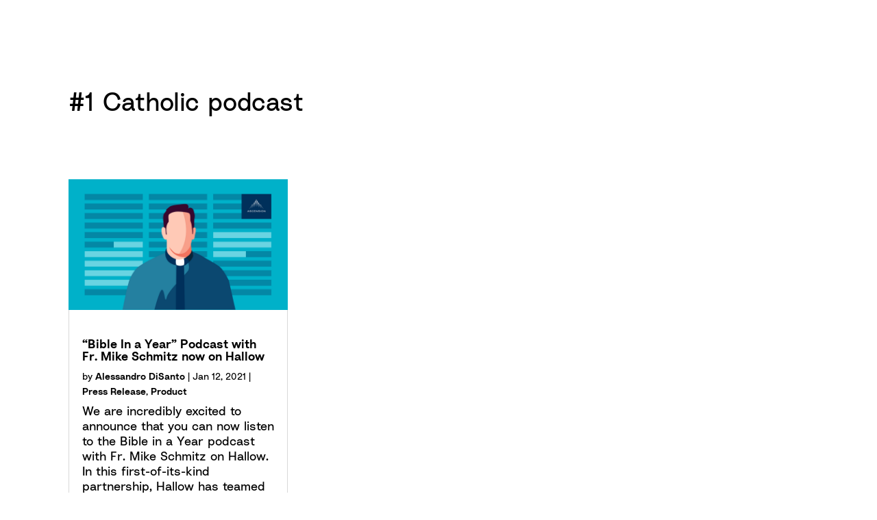

--- FILE ---
content_type: text/css
request_url: https://hallow.com/wp-content/themes/hallow/resources/style.css
body_size: 29
content:
/*
Theme Name:         Hallow
Theme URI:          https://hallow.com
Description:        Peace be with you
Version:            1.0.0
Author:             Chris Anderson
Author URI:         http://chrisanderson.io
Text Domain:        sage

License:            MIT License
License URI:        http://opensource.org/licenses/MIT
*/


--- FILE ---
content_type: text/css
request_url: https://hallow.com/wp-content/plugins/block-extras/build/block-extras.css?ver=1599674370
body_size: 1330
content:
.m-0{margin:0!important;}.m-1{margin:10px!important;}.m-2{margin:20px!important;}.m-3{margin:30px!important;}.m-4{margin:40px!important;}.m-5{margin:50px!important;}.m-6{margin:60px!important;}.m-7{margin:70px!important;}.m-8{margin:80px!important;}.m-9{margin:90px!important;}.m-10{margin:100px!important;}.mt-n10{margin-top:-100px!important;}.mt-n9{margin-top:-90px!important;}.mt-n8{margin-top:-80px!important;}.mt-n7{margin-top:-70px!important;}.mt-n6{margin-top:-60px!important;}.mt-n5{margin-top:-50px!important;}.mt-n4{margin-top:-40px!important;}.mt-n3{margin-top:-30px!important;}.mt-n2{margin-top:-20px!important;}.mt-n1{margin-top:-10px!important;}.mt-0{margin-top:0!important;}.mt-1{margin-top:10px!important;}.mt-2{margin-top:20px!important;}.mt-3{margin-top:30px!important;}.mt-4{margin-top:40px!important;}.mt-5{margin-top:50px!important;}.mt-6{margin-top:60px!important;}.mt-7{margin-top:70px!important;}.mt-8{margin-top:80px!important;}.mt-9{margin-top:90px!important;}.mt-10{margin-top:100px!important;}.mr-0{margin-right:0!important;}.mr-1{margin-right:10px!important;}.mr-2{margin-right:20px!important;}.mr-3{margin-right:30px!important;}.mr-4{margin-right:40px!important;}.mr-5{margin-right:50px!important;}.mr-6{margin-right:60px!important;}.mr-7{margin-right:70px!important;}.mr-8{margin-right:80px!important;}.mr-9{margin-right:90px!important;}.mr-10{margin-right:100px!important;}.mb-n10{margin-bottom:-100px!important;}.mb-n9{margin-bottom:-90px!important;}.mb-n8{margin-bottom:-80px!important;}.mb-n7{margin-bottom:-70px!important;}.mb-n6{margin-bottom:-60px!important;}.mb-n5{margin-bottom:-50px!important;}.mb-n4{margin-bottom:-40px!important;}.mb-n3{margin-bottom:-30px!important;}.mb-n2{margin-bottom:-20px!important;}.mb-n1{margin-bottom:-10px!important;}.mb-0{margin-bottom:0!important;}.mb-1{margin-bottom:10px!important;}.mb-2{margin-bottom:20px!important;}.mb-3{margin-bottom:30px!important;}.mb-4{margin-bottom:40px!important;}.mb-5{margin-bottom:50px!important;}.mb-6{margin-bottom:60px!important;}.mb-7{margin-bottom:70px!important;}.mb-8{margin-bottom:80px!important;}.mb-9{margin-bottom:90px!important;}.mb-10{margin-bottom:100px!important;}.ml-0{margin-left:0!important;}.ml-1{margin-left:10px!important;}.ml-2{margin-left:20px!important;}.ml-3{margin-left:30px!important;}.ml-4{margin-left:40px!important;}.ml-5{margin-left:50px!important;}.ml-6{margin-left:60px!important;}.ml-7{margin-left:70px!important;}.ml-8{margin-left:80px!important;}.ml-9{margin-left:90px!important;}.ml-10{margin-left:100px!important;}.p-0{padding:0!important;}.p-1{padding:10px!important;}.p-2{padding:20px!important;}.p-3{padding:30px!important;}.p-4{padding:40px!important;}.p-5{padding:50px!important;}.p-6{padding:60px!important;}.p-7{padding:70px!important;}.p-8{padding:80px!important;}.p-9{padding:90px!important;}.p-10{padding:100px!important;}.pt-0{padding-top:0!important;}.pt-1{padding-top:10px!important;}.pt-2{padding-top:20px!important;}.pt-3{padding-top:30px!important;}.pt-4{padding-top:40px!important;}.pt-5{padding-top:50px!important;}.pt-6{padding-top:60px!important;}.pt-7{padding-top:70px!important;}.pt-8{padding-top:80px!important;}.pt-9{padding-top:90px!important;}.pt-10{padding-top:100px!important;}.pr-0{padding-right:0!important;}.pr-1{padding-right:10px!important;}.pr-2{padding-right:20px!important;}.pr-3{padding-right:30px!important;}.pr-4{padding-right:40px!important;}.pr-5{padding-right:50px!important;}.pr-6{padding-right:60px!important;}.pr-7{padding-right:70px!important;}.pr-8{padding-right:80px!important;}.pr-9{padding-right:90px!important;}.pr-10{padding-right:100px!important;}.pb-0{padding-bottom:0!important;}.pb-1{padding-bottom:10px!important;}.pb-2{padding-bottom:20px!important;}.pb-3{padding-bottom:30px!important;}.pb-4{padding-bottom:40px!important;}.pb-5{padding-bottom:50px!important;}.pb-6{padding-bottom:60px!important;}.pb-7{padding-bottom:70px!important;}.pb-8{padding-bottom:80px!important;}.pb-9{padding-bottom:90px!important;}.pb-10{padding-bottom:100px!important;}.pl-0{padding-left:0!important;}.pl-1{padding-left:10px!important;}.pl-2{padding-left:20px!important;}.pl-3{padding-left:30px!important;}.pl-4{padding-left:40px!important;}.pl-5{padding-left:50px!important;}.pl-6{padding-left:60px!important;}.pl-7{padding-left:70px!important;}.pl-8{padding-left:80px!important;}.pl-9{padding-left:90px!important;}.pl-10{padding-left:100px!important;}.lh-1{line-height:0.05!important;}.lh-2{line-height:0.1!important;}.lh-3{line-height:0.15!important;}.lh-4{line-height:0.2!important;}.lh-5{line-height:0.25!important;}.lh-6{line-height:0.3!important;}.lh-7{line-height:0.35!important;}.lh-8{line-height:0.4!important;}.lh-9{line-height:0.45!important;}.lh-10{line-height:0.5!important;}.lh-11{line-height:0.55!important;}.lh-12{line-height:0.6!important;}.lh-13{line-height:0.65!important;}.lh-14{line-height:0.7!important;}.lh-15{line-height:0.75!important;}.lh-16{line-height:0.8!important;}.lh-17{line-height:0.85!important;}.lh-18{line-height:0.9!important;}.lh-19{line-height:0.95!important;}.lh-20{line-height:1!important;}.lh-21{line-height:1.05!important;}.lh-22{line-height:1.1!important;}.lh-23{line-height:1.15!important;}.lh-24{line-height:1.2!important;}.lh-25{line-height:1.25!important;}.lh-26{line-height:1.3!important;}.lh-27{line-height:1.35!important;}.lh-28{line-height:1.4!important;}.lh-29{line-height:1.45!important;}.lh-30{line-height:1.5!important;}.lh-31{line-height:1.55!important;}.lh-32{line-height:1.6!important;}.lh-33{line-height:1.65!important;}.lh-34{line-height:1.7!important;}.lh-35{line-height:1.75!important;}.lh-36{line-height:1.8!important;}.lh-37{line-height:1.85!important;}.lh-38{line-height:1.9!important;}.lh-39{line-height:1.95!important;}.lh-40{line-height:2!important;}.ls-n10{letter-spacing:-10px!important;}.ls-n9{letter-spacing:-9px!important;}.ls-n8{letter-spacing:-8px!important;}.ls-n7{letter-spacing:-7px!important;}.ls-n6{letter-spacing:-6px!important;}.ls-n5{letter-spacing:-5px!important;}.ls-n4{letter-spacing:-4px!important;}.ls-n3{letter-spacing:-3px!important;}.ls-n2{letter-spacing:-2px!important;}.ls-n1{letter-spacing:-1px!important;}.ls-0{letter-spacing:0!important;}.ls-1{letter-spacing:1px!important;}.ls-2{letter-spacing:2px!important;}.ls-3{letter-spacing:3px!important;}.ls-4{letter-spacing:4px!important;}.ls-5{letter-spacing:5px!important;}.ls-6{letter-spacing:6px!important;}.ls-7{letter-spacing:7px!important;}.ls-8{letter-spacing:8px!important;}.ls-9{letter-spacing:9px!important;}.ls-10{letter-spacing:10px!important;}.br-0{border-radius:0!important;-webkit-border-radius:0!important;-ms-border-radius:0!important;-o-border-radius:0!important;-moz-border-radius:0!important;-webkit-border-radius:0!important;}.br-1{border-radius:5px!important;-webkit-border-radius:5px!important;-ms-border-radius:5px!important;-o-border-radius:5px!important;-moz-border-radius:5px!important;-webkit-border-radius:5px!important;}.br-2{border-radius:10px!important;-webkit-border-radius:10px!important;-ms-border-radius:10px!important;-o-border-radius:10px!important;-moz-border-radius:10px!important;-webkit-border-radius:10px!important;}.br-3{border-radius:15px!important;-webkit-border-radius:15px!important;-ms-border-radius:15px!important;-o-border-radius:15px!important;-moz-border-radius:15px!important;-webkit-border-radius:15px!important;}.br-4{border-radius:20px!important;-webkit-border-radius:20px!important;-ms-border-radius:20px!important;-o-border-radius:20px!important;-moz-border-radius:20px!important;-webkit-border-radius:20px!important;}.br-5{border-radius:25px!important;-webkit-border-radius:25px!important;-ms-border-radius:25px!important;-o-border-radius:25px!important;-moz-border-radius:25px!important;-webkit-border-radius:25px!important;}.br-6{border-radius:30px!important;-webkit-border-radius:30px!important;-ms-border-radius:30px!important;-o-border-radius:30px!important;-moz-border-radius:30px!important;-webkit-border-radius:30px!important;}.br-7{border-radius:35px!important;-webkit-border-radius:35px!important;-ms-border-radius:35px!important;-o-border-radius:35px!important;-moz-border-radius:35px!important;-webkit-border-radius:35px!important;}.br-8{border-radius:40px!important;-webkit-border-radius:40px!important;-ms-border-radius:40px!important;-o-border-radius:40px!important;-moz-border-radius:40px!important;-webkit-border-radius:40px!important;}.br-9{border-radius:45px!important;-webkit-border-radius:45px!important;-ms-border-radius:45px!important;-o-border-radius:45px!important;-moz-border-radius:45px!important;-webkit-border-radius:45px!important;}.br-10{border-radius:50px!important;-webkit-border-radius:50px!important;-ms-border-radius:50px!important;-o-border-radius:50px!important;-moz-border-radius:50px!important;-webkit-border-radius:50px!important;}.br-11{border-radius:55px!important;-webkit-border-radius:55px!important;-ms-border-radius:55px!important;-o-border-radius:55px!important;-moz-border-radius:55px!important;-webkit-border-radius:55px!important;}.br-12{border-radius:60px!important;-webkit-border-radius:60px!important;-ms-border-radius:60px!important;-o-border-radius:60px!important;-moz-border-radius:60px!important;-webkit-border-radius:60px!important;}.br-13{border-radius:65px!important;-webkit-border-radius:65px!important;-ms-border-radius:65px!important;-o-border-radius:65px!important;-moz-border-radius:65px!important;-webkit-border-radius:65px!important;}.br-14{border-radius:70px!important;-webkit-border-radius:70px!important;-ms-border-radius:70px!important;-o-border-radius:70px!important;-moz-border-radius:70px!important;-webkit-border-radius:70px!important;}.br-15{border-radius:75px!important;-webkit-border-radius:75px!important;-ms-border-radius:75px!important;-o-border-radius:75px!important;-moz-border-radius:75px!important;-webkit-border-radius:75px!important;}.br-16{border-radius:80px!important;-webkit-border-radius:80px!important;-ms-border-radius:80px!important;-o-border-radius:80px!important;-moz-border-radius:80px!important;-webkit-border-radius:80px!important;}.br-17{border-radius:85px!important;-webkit-border-radius:85px!important;-ms-border-radius:85px!important;-o-border-radius:85px!important;-moz-border-radius:85px!important;-webkit-border-radius:85px!important;}.br-18{border-radius:90px!important;-webkit-border-radius:90px!important;-ms-border-radius:90px!important;-o-border-radius:90px!important;-moz-border-radius:90px!important;-webkit-border-radius:90px!important;}.br-19{border-radius:95px!important;-webkit-border-radius:95px!important;-ms-border-radius:95px!important;-o-border-radius:95px!important;-moz-border-radius:95px!important;-webkit-border-radius:95px!important;}.br-20{border-radius:100px!important;-webkit-border-radius:100px!important;-ms-border-radius:100px!important;-o-border-radius:100px!important;-moz-border-radius:100px!important;-webkit-border-radius:100px!important;}

--- FILE ---
content_type: text/css
request_url: https://hallow.com/wp-content/themes/hallow/dist/styles/main_3888db8532e9367b513e.css
body_size: 34714
content:
.page.app{background:linear-gradient(180deg, #ADD9F7 0%, rgba(173, 217, 247, 0) 100%)}.page.app .hero{text-align:center;display:flex;flex-direction:column;align-items:center;overflow:hidden}@media only screen and (max-width: 640px){.page.app .hero{padding:30px}}.page.app .hero h1{margin-top:120px;margin-bottom:40px}@media only screen and (max-width: 640px){.page.app .hero h1{margin-top:50px;margin-bottom:20px;padding-left:30px;padding-right:30px}}.page.app .hero h5,.page.app .hero .h5{width:100%;max-width:600px;margin:40px auto;font-weight:500;display:block}@media only screen and (max-width: 640px){.page.app .hero h5,.page.app .hero .h5{margin:20px auto}}.page.app .hero .hero-image{width:70vw;display:inline-block;margin:40px 0}@media only screen and (max-width: 640px){.page.app .hero .hero-image{width:110vw}}.page.app .hero .hero-image img{width:100%;max-width:100%;object-fit:contain}.content-landing .content-detail-wrapper{display:flex;flex-direction:column;width:100%;height:100%;min-height:98vh;place-content:center;place-items:center}.content-landing .content-detail-container{display:grid;grid-template-areas:"image title" "image desc" "image length" ". ." "button button";width:640px;max-width:90vw;grid-template-columns:min(40vw,256px) minmax(min-content, calc(50vw - 24px));grid-template-rows:min-content 1fr min-content min(10vh,144px) min-content;column-gap:24px}@media only screen and (max-width: 640px){.content-landing .content-detail-container{grid-template-areas:"image" "title" "desc" "length" "button";grid-template-columns:1fr;grid-template-rows:min(80vw,256px) min-content 1fr min-content min-content;row-gap:24px}}.content-landing .content-detail-container h1{grid-area:title;font-size:32px;line-height:normal;margin:0 0 16px;text-align:left;padding:0}@media only screen and (max-width: 640px){.content-landing .content-detail-container h1{margin:0}}.content-landing .content-detail-container>img{grid-area:image;width:100%;max-width:100%;aspect-ratio:1;object-fit:cover;border-radius:12px;place-self:center}@media only screen and (max-width: 640px){.content-landing .content-detail-container>img{width:unset;height:100%}}.content-landing .content-detail-container .content-detail-description{grid-area:desc;font-size:16px;line-height:24px;position:relative;display:-webkit-box;overflow:hidden;text-overflow:ellipsis;-webkit-line-clamp:5;-webkit-box-orient:vertical}@supports(max-height: 5lh){.content-landing .content-detail-container .content-detail-description{max-height:5lh}}@supports not (max-height: 5lh){.content-landing .content-detail-container .content-detail-description{max-height:calc(16px*1.5*5)}}@media only screen and (max-width: 640px){@supports not (max-height: 5lh){.content-landing .content-detail-container .content-detail-description{max-height:calc(16px*1.5*5)}}}.content-landing .content-detail-container .content-detail-length{grid-area:length;align-self:end;display:flex;flex-direction:row;flex-wrap:nowrap;justify-content:flex-start;align-items:center;color:#7a757e;font-size:16px}.content-landing .content-detail-container a.button{grid-area:button;width:max-content;place-self:center}.daily-quote-content{background:#c49ee7;min-height:90vh;display:flex;flex-direction:column;align-items:center}.daily-quote-content header{display:flex;width:100%;justify-content:space-between}.daily-quote-content header h1,.daily-quote-content header h2,.daily-quote-content header time{font-size:24px;font-weight:bold;line-height:36px;margin:50px}@media only screen and (max-width: 640px){.daily-quote-content header h1,.daily-quote-content header h2,.daily-quote-content header time{margin:20px 20px 10px;font-size:20px}}.daily-quote-content figure{height:50vh;width:50vh;max-width:600px;max-height:600px;margin-bottom:40px}.daily-quote-content figure img{width:100%;min-width:100%;object-fit:cover}.daily-quote-content .button{margin-top:24px}.daily-quote-content .button:hover{color:inherit}.daily-quote-form{padding:100px 0}.daily-quote-form .daily-quote-form__inner{max-width:550px;width:100%;display:flex;flex-direction:column;justify-content:center;align-items:center;margin:0 auto;text-align:center}.daily-quote-form form{max-width:350px;width:100%}.daily-quote-form input:not([type=submit]){width:100%;display:block;border-width:0;border-bottom:1px solid #000;padding:10px 0;margin:20px 0;font-size:18px}.daily-quote-form input:not([type=submit]):focus{border-bottom:2px solid #6d0ec1;padding-bottom:9px;outline:none}.daily-quote-form input[type=submit]{margin-top:20px}.daily-quote-form ::placeholder{color:#000}.daily-quote-form #h1_field,.daily-quote-form #h2_field{display:none}@font-face{font-family:"Radial";src:url(/wp-content/themes/hallow/dist/fonts/Radial-Regular_8c0832ea0411d9b4db1db26ec85f034d.woff2) format("woff2"),url(/wp-content/themes/hallow/dist/fonts/Radial-Regular_c39d15cbe3bb0a7c29b411cd257524ad.woff) format("woff");font-weight:normal;font-style:normal;font-display:swap}@font-face{font-family:"Radial";src:url(/wp-content/themes/hallow/dist/fonts/Radial-Semibold_b7531f5a1bd1832d940fc9729a121326.woff2) format("woff2"),url(/wp-content/themes/hallow/dist/fonts/Radial-Semibold_fc9726f5ee5d90c8aef7e198367e0a71.woff) format("woff");font-weight:500;font-style:normal;font-display:swap}@font-face{font-family:"Radial";src:url(/wp-content/themes/hallow/dist/fonts/Radial-Bold_205fbc390dbf6b0b4a0ff85aa1a1ec7d.woff2) format("woff2"),url(/wp-content/themes/hallow/dist/fonts/Radial-Bold_ddf6f27e5f9a891a4e6014205c5e5ecb.woff) format("woff");font-weight:600;font-style:normal;font-display:swap}@font-face{font-family:"Radial";src:url(/wp-content/themes/hallow/dist/fonts/Radial-Italic_83c0d31585587797fdd2cfea53847a73.woff2) format("woff2"),url(/wp-content/themes/hallow/dist/fonts/Radial-Italic_13654f01bfc0f096c122f871f1c8d2c7.woff) format("woff");font-weight:400;font-style:italic;font-display:swap}@font-face{font-family:"Radial";src:url(/wp-content/themes/hallow/dist/fonts/Radial-BoldItalic_119d762755f1ac25d573b93a7c1827c5.woff2) format("woff2"),url(/wp-content/themes/hallow/dist/fonts/Radial-BoldItalic_2cfe4414b4f279a4111c85595e9737b0.woff) format("woff");font-weight:600;font-style:italic;font-display:swap}@font-face{font-family:"Neue Montreal";src:url(/wp-content/themes/hallow/dist/fonts/NeueMontreal-Regular_03e4146652022329ea7d0af620713e2a.woff2) format("woff2"),url(/wp-content/themes/hallow/dist/fonts/NeueMontreal-Regular_162fbc77250fe34a7ce658149f11e4b3.woff) format("woff");font-weight:400;font-style:normal;font-display:swap}@font-face{font-family:"Neue Montreal";src:url(/wp-content/themes/hallow/dist/fonts/NeueMontreal-TabularNums_fb38f46ba6bf57be68cea56f7d5d91b3.woff2) format("woff2"),url(/wp-content/themes/hallow/dist/fonts/NeueMontreal-TabularNums_e9b9ed2cbfb39483938c5138e9d64707.woff) format("woff");font-weight:400;font-style:normal;font-display:swap;font-feature-settings:"tnum"}@font-face{font-family:"Freight Text Pro";src:url(/wp-content/themes/hallow/dist/fonts/FreightTextPro_e22c109870a3e6d16e1991b3bf2a6b72.otf) format("opentype");font-weight:400;font-style:normal;font-display:swap}.herald-signup-container{width:calc(100vw - 20px);max-width:500px;margin:auto;display:flex;flex-direction:column;flex-wrap:nowrap;min-height:100vh}.herald-signup-container .herald-logo{width:100%;height:120px;background-image:url(/wp-content/themes/hallow/dist/images/herald_cloud_3a54c5af885f364e74aa81abecfa6042.svg);background-repeat:no-repeat;background-position:center center;background-size:contain;margin-top:60px}.herald-signup-container .text{width:calc(100vw - 80px);max-width:400px;font-family:Neue Montreal,sans-serif;font-size:18px;font-weight:400;line-height:22px;letter-spacing:.03em;text-align:center;margin:0 auto}.herald-signup-container .text h3,.herald-signup-container .text .h3{font-family:Radial,Helvetica Neue,Helvetica,Arial,sans-serif;font-size:28px;font-weight:700;line-height:34px;margin:40px 0 10px}.herald-signup-container form{display:flex;flex-direction:column;flex-wrap:nowrap;margin-top:40px}.herald-signup-container .name-inputs{display:flex;flex-direction:row;flex-wrap:nowrap;justify-content:space-between;column-gap:20px}.herald-signup-container input,.herald-signup-container label,.herald-signup-container .label{font-family:"Neue Montreal",sans-serif;font-size:17px;line-height:20.4px;letter-spacing:.03em}.herald-signup-container input[type=text],.herald-signup-container input[type=email]{height:60px;padding:28px 20px 10px;border:1px solid #d3cfd8;border-radius:10px;width:100%}.herald-signup-container input:focus{outline:none;border:1px solid #6d0ec1}.herald-signup-container input[type=checkbox]{width:30px;height:30px;border-radius:5px;border:1px solid #d3cfd8;margin-right:20px}.herald-signup-container .label{position:absolute;top:20px;left:20px;color:#7a757e;transition:all 250ms}.herald-signup-container .label .required{opacity:1;transition:opacity 250ms}.herald-signup-container .label.populated{font-size:14px;line-height:16.8px;top:10px}.herald-signup-container .label.populated .required{opacity:0}.herald-signup-container .checkboxLabel{height:70px;background:#f6f5f8;border-radius:10px;display:flex;place-items:center;padding:20px}.herald-signup-container button[type=submit]{float:none;padding:20px 40px;margin:20px auto 40px;border-radius:30px;font-weight:600;font-family:Radial,Helvetica Neue,Helvetica,Arial,sans-serif;font-size:17px;line-height:20.4px;border:0;outline:none;background-color:#1a85e8;color:#fff;cursor:pointer}.herald-signup-container button[type=submit]:hover,.herald-signup-container button[type=submit]:active,.herald-signup-container button[type=submit]:focus{outline:none}.herald-signup-container button[type=submit]:disabled{background-color:#8fc1ef;color:#c6e2fc;cursor:default}.herald-signup-container label{margin-bottom:10px;position:relative;width:100%}@media screen and (max-width: 700px){.herald-signup-container .name-inputs{flex-direction:column}.herald-signup-container input[type=checkbox]{width:20px;height:20px}.herald-signup-container button[type=submit]{width:100%;margin-top:10px}.herald-signup-container h3,.herald-signup-container form{margin-top:30px}.herald-signup-container .herald-logo{margin-top:20px}}.home .hero{background:linear-gradient(180deg, #FDFAFF 0%, #F2E7F8 54.72%);width:100%;height:100vh;min-height:750px;position:relative;z-index:20;display:flex;justify-content:center;text-align:center}@media only screen and (max-width: 640px){.home .hero{min-height:400px}}.home .hero .hero-content{width:100%;max-width:900px;padding:0 30px;margin:0 auto}.home .hero h1{font-size:100px;margin-bottom:60px;margin-left:-10px;margin-right:-10px}@media only screen and (max-width: 640px){.home .hero h1{font-size:32px;line-height:36px;margin-bottom:20px;margin-left:0;margin-right:0;padding-left:10px;padding-right:10px;text-align:center}}@media only screen and (max-width: 640px){.home .hero h5,.home .hero .h5{max-width:180px;width:100%;margin:0 auto}}.home .hero .download-options{display:flex;justify-content:center}.home .hero .download-options .app-store,.home .hero .download-options .play-store{display:block;width:180px;height:52px;background-size:100% auto;background-repeat:no-repeat;margin:25px 10px}.home .hero .download-options .app-store{background-image:url(/wp-content/themes/hallow/dist/images/app_store_badge_323ee03d1c8ea120457dd346f1ea47d9.svg)}.home .hero .download-options .play-store{background-image:url(/wp-content/themes/hallow/dist/images/play_store_badge_455ebb8914983e71ccf1eb82363982d2.svg)}.home .hero .hero-device{display:none}@media only screen and (max-width: 640px){.home .hero .hero-device{display:block}}.home .floating-device{position:sticky;top:17vh;margin-top:-25vh;margin-bottom:40vh;margin-left:auto;margin-right:auto;z-index:25;border-radius:36px}@media only screen and (max-width: 960px)and (min-height: 800px){.home .floating-device{margin-top:-20vh;top:29vh}}@media only screen and (max-width: 640px){.home .floating-device{display:none}}@media only screen and (max-height: 600px){.home .floating-device{margin-top:-15vh;top:20vh}}.home .background{background-color:#f2e7f8;transition:background .4s ease-in-out,color .4s ease-in-out;position:fixed;top:0;left:0;right:0;bottom:0;z-index:-1}@media only screen and (max-width: 640px){.home .background{bottom:-100px}}.home .home-block{min-height:120vh;position:relative;z-index:30;text-align:left;color:#fff;display:grid;grid-template-columns:1fr 300px 1fr;grid-template-areas:"content . image";width:100%;max-width:1140px;padding:0 30px;margin:0 auto;align-content:flex-start}@media only screen and (max-width: 960px){.home .home-block{grid-template-columns:1fr 1fr;grid-template-areas:"content image";column-gap:250px}}@media only screen and (max-width: 640px){.home .home-block{padding:0 35px;min-height:105vh}}.home .home-block .block-device{display:none}@media only screen and (max-width: 640px){.home .home-block .block-device{display:block}}.home .home-block .block-content{grid-area:content;padding-right:100px;padding-left:0;position:sticky;top:50vh;margin-bottom:40vh}.home .home-block .block-content h2,.home .home-block .block-content p{margin:20px 0}.home .home-block .block-content h2,.home .home-block .block-content .h2{margin-top:-50px}@media only screen and (max-width: 960px){.home .home-block .block-content{padding-right:20px}.home .home-block .block-content h2,.home .home-block .block-content .h2{font-size:44px;line-height:50px}}@media only screen and (max-width: 640px){.home .home-block .block-content{position:relative;top:auto;margin-bottom:0;margin-top:40px;padding:0}.home .home-block .block-content h2,.home .home-block .block-content .h2{font-size:48px;margin-top:0}}.home .home-block .block-image{grid-area:image;position:sticky;top:50vh;margin-bottom:35vh;margin-right:-100px;margin-left:50px}.home .home-block .block-image .lottie-wrapper{position:absolute;margin-top:-275px}@media only screen and (max-width: 960px){.home .home-block .block-image{margin-right:-40px;margin-left:10px}}@media only screen and (max-width: 640px){.home .home-block .block-image{display:none}}.home .home-block.content-on-right{grid-template-areas:"image . content"}@media only screen and (max-width: 960px){.home .home-block.content-on-right{grid-template-areas:"image content"}}.home .home-block.content-on-right .block-content{padding-left:100px;padding-right:0}@media only screen and (max-width: 960px){.home .home-block.content-on-right .block-content{padding-left:30px}}@media only screen and (max-width: 640px){.home .home-block.content-on-right .block-content{padding:0}}.home .home-block.content-on-right .block-image{margin-right:50px;margin-left:-100px}@media only screen and (max-width: 960px){.home .home-block.content-on-right .block-image{margin-right:10px;margin-left:-40px}}.home .home-block.quotes{grid-template-columns:1fr 1fr;grid-template-areas:none;grid-auto-flow:row;column-gap:450px;margin-top:-70vh;color:#000}@media only screen and (max-width: 960px){.home .home-block.quotes{column-gap:250px;min-height:105vh}}.home .home-block.quotes .quote-block{display:flex;flex-direction:column;padding:20px 40px;font-weight:bold;text-align:center;align-items:center;justify-content:center}.home .home-block.quotes .quote-block .quote-stars{background-image:url([data-uri]);width:145px;height:23px;margin-bottom:20px}.home .home-block.quotes .quote-block:nth-child(2) .quote-stars{background-image:url([data-uri])}.home .home-block.quotes .quote-block:nth-child(3) .quote-stars{background-image:url([data-uri])}.home .home-block.quotes .quote-block:nth-child(4) .quote-stars{background-image:url([data-uri])}.home .home-block.quotes .quote-block:nth-child(5) .quote-stars{background-image:url([data-uri])}.home .home-block.quotes .quote-block:nth-child(6) .quote-stars{background-image:url([data-uri])}@media only screen and (max-width: 640px){.home .home-block.quotes .quote-block{padding:20px 0;min-width:100%;margin-right:40px}.home .home-block.quotes .quote-block:last-child{padding-right:40px}}@media only screen and (max-width: 640px){.home .home-block.quotes{width:100%;min-height:auto;margin-top:20px;margin-bottom:100px;overflow:scroll;display:flex}}.home .home-block.pray{color:#000}.home .home-block.features{grid-template-columns:1fr;grid-template-areas:none;max-width:100%;width:100%;overflow:hidden;justify-content:center;margin-top:20vh}.home .home-block.features .screens{width:auto;min-height:120vh;display:flex;align-items:flex-end;justify-content:center}.home .home-block.features .screens .clear{visibility:hidden}@media only screen and (max-width: 640px){.home .home-block.features .screens .clear{visibility:visible}}.home .home-block.features .screens .device{margin:0 10px 40vh}.home .home-block.features .screens .device1{background-image:url(/wp-content/themes/hallow/dist/images/homepage_device_1_85a54a1a0924a25b4e0507982e24c517.png)}.home .home-block.features .screens .device2{background-image:url(/wp-content/themes/hallow/dist/images/homepage_device_2_7ddcdc142b735113f44f37f9f853da6d.png)}.home .home-block.features .screens .device3{background-image:url(/wp-content/themes/hallow/dist/images/homepage_device_3_5172dac6eca6de5bf46854f44ff7b0ee.png)}.home .home-block.features .screens .device4{background-image:url(/wp-content/themes/hallow/dist/images/homepage_device_4_2e1a4158c522139e2cedeceb39124ba4.png)}.home .home-block.features .screens .device5{background-image:url(/wp-content/themes/hallow/dist/images/homepage_device_5_3ebff7629540cf0532aef77d3d098e87.png)}@media only screen and (max-width: 640px){.home .home-block.features .screens{min-height:100vh}}@media only screen and (max-width: 640px){.home .home-block.features{margin-top:0}}@media only screen and (max-width: 640px){.home .home-block{display:block}}.home .outside-scroll{background:#fff;margin-top:-100px}.home .wp-block-columns{padding:60px 0}.home .wp-block-columns.large-padding{padding:150px 0}@media only screen and (max-width: 640px){.marquee{overflow:hidden;display:block;white-space:nowrap;--offset: 20vw;--move-initial: calc(-25% + var(--offset));--move-final: calc(-75% + var(--offset))}.marquee .marquee-inner{width:fit-content !important;display:flex;position:relative;transform:translate3d(var(--move-initial), 0, 0);animation:marquee 20s linear infinite;backface-visibility:hidden;transform-style:preserve-3d}}.marquee .mobile-only{display:none}@media only screen and (max-width: 640px){.marquee .mobile-only{display:block}}@keyframes marquee{0%{transform:translate3d(var(--move-initial), 0, 0)}100%{transform:translate3d(var(--move-final), 0, 0)}}.landing .button{padding:16px 25px;border-radius:30px;margin:30px 0}.landing .button::after{border-radius:30px}.landing .hero{background:linear-gradient(180deg, #FDFAFF 0%, #F2E7F8 54.72%);width:100%;min-height:100vh;text-align:center}.landing .hero h1{font-size:100px;max-width:960px;margin:120px auto 60px}@media only screen and (max-width: 640px){.landing .hero h1{font-size:32px;line-height:36px;margin:50px 0 20px 0;text-align:center}}.landing .hero h5,.landing .hero .h5{max-width:600px;max-width:700px;margin:0 auto}.landing .hero .hero-blocks{display:grid;grid-template-columns:1fr auto 1fr;grid-template-rows:auto;grid-template-areas:"left1 device right1" "left2 device right2" "left3 device right3";max-width:1240px;margin:100px auto;scroll-behavior:smooth}.landing .hero .hero-blocks li{flex-grow:1;text-align:center;font-weight:500;line-height:24px;list-style:none}.landing .hero .hero-blocks li::before{content:"";position:relative;display:block;background-repeat:no-repeat;background-position:center;height:20px;margin-bottom:20px}.landing .hero .hero-blocks li:nth-child(1){grid-area:left1}.landing .hero .hero-blocks li:nth-child(1)::before{background-image:url([data-uri])}.landing .hero .hero-blocks li:nth-child(2){grid-area:right1}.landing .hero .hero-blocks li:nth-child(2)::before{background-image:url([data-uri])}.landing .hero .hero-blocks li:nth-child(3){grid-area:left2}.landing .hero .hero-blocks li:nth-child(3)::before{background-image:url([data-uri])}.landing .hero .hero-blocks li:nth-child(5){grid-area:right2}.landing .hero .hero-blocks li:nth-child(5)::before{background-image:url([data-uri])}.landing .hero .hero-blocks li:nth-child(6){grid-area:left3}.landing .hero .hero-blocks li:nth-child(6)::before{background-image:url([data-uri])}.landing .hero .hero-blocks li:nth-child(7){grid-area:right3}.landing .hero .hero-blocks li:nth-child(7)::before{background-image:url([data-uri])}.landing .hero .device-wrapper{background-repeat:no-repeat;background-position:center;background-size:100% auto;min-width:650px;grid-area:device}.landing .hero .device-wrapper .device{background-image:url(/wp-content/themes/hallow/dist/images/homepage_device_3_5172dac6eca6de5bf46854f44ff7b0ee.png);background-repeat:no-repeat;margin:0 auto}.landing .hero .device-wrapper .device .screen img{width:100%;height:100%;object-fit:cover}.landing .hero .fine-print p{font-size:12px;max-width:320px;margin:auto;line-height:16px;margin-bottom:25px;margin-top:-10px}.landing .landing-features-illustration{min-height:500px}@media only screen and (max-width: 640px){.landing .landing-features-illustration{min-height:400px}}@media only screen and (max-width: 1280px){.landing .hero{padding:25px}.landing .hero .device-wrapper{min-width:500px}}@media only screen and (max-width: 640px){.landing .hero{padding:25px;position:relative}.landing .hero .hero-scroll-wrapper{position:relative}.landing .hero .hero-blocks{padding-top:450px;margin:50px auto;display:flex;overflow:scroll}.landing .hero .hero-blocks li{width:100%;flex-shrink:0;padding:0 25px 15px}.landing .hero .device-wrapper{position:absolute;width:100%;min-width:auto;top:0;left:0}.landing .hero .device-wrapper .device{background-size:100% auto;height:415px;width:200px}}.shop .shop-items{display:grid;grid-template-columns:1fr 1fr 1fr;column-gap:20px;row-gap:75px;max-width:1440px;margin:0 auto;padding:0 50px 50px}@media only screen and (max-width: 640px){.shop .shop-items{display:block;padding:0 0 50px}}.shop .merch{text-align:center}@media only screen and (max-width: 640px){.shop .merch{margin-bottom:50px}}.shop .merch .post-thumbnail{display:block}.shop .merch .post-thumbnail img{height:auto;width:100%;max-height:500px;object-fit:contain}.shop .merch.merch-default{margin:0 20px 50px}.shop .merch.merch-default a{color:#6d0ec1}.shop .merch.merch-default a:hover{color:#000}.shop .merch.merch-fullwidth,.shop .merch.merch-columns{grid-column:1/span 3}.shop .merch.merch-fullwidth .large-wrapper,.shop .merch.merch-columns .large-wrapper{padding:50px 20px}.shop .merch.merch-columns .large-wrapper{display:grid;grid-template-columns:1fr 1fr}@media only screen and (max-width: 640px){.shop .merch.merch-columns .large-wrapper{display:block}}.shop .merch.merch-columns .post-summary{display:flex;justify-content:center;align-items:center;flex-direction:column;padding:0 20px}.single-merch .merch-detail{display:grid;grid-template-columns:1fr 1fr;max-width:1140px;margin:100px auto;align-items:flex-start}@media only screen and (max-width: 640px){.single-merch .merch-detail{display:block;margin:50px auto}}.single-merch .merch-detail a.button{color:#fff}.single-merch .merch-detail .merch-images{min-height:400px;display:flex;align-items:center}@media only screen and (max-width: 640px){.single-merch .merch-detail .merch-images{min-height:250px}}.single-merch .merch-detail .merch-images img{width:100%;height:auto}.single-merch .merch-detail .merch-content{display:flex;justify-content:center;align-items:flex-start;flex-direction:column;padding:0 50px}.single-merch .merch-detail .merch-content *{max-width:400px;margin:15px 0}@media only screen and (max-width: 640px){.single-merch .merch-detail .merch-content{display:block;padding:20px}}.testimonial{min-height:100vh;font-weight:200;font-size:24px;line-height:30px;display:grid;grid-template-columns:50% 50%}@media only screen and (max-width: 960px){.testimonial{display:block !important;min-height:auto}}.testimonial .testimonial-content{display:flex;flex-direction:column;justify-content:center;align-items:center;text-align:left;padding:150px;margin:0;font-weight:bold}@media only screen and (max-width: 960px){.testimonial .testimonial-content{padding:50px 40px}}@media only screen and (max-width: 960px){.testimonial .testimonial-image{padding:75px 50px}}.testimonial .testimonial-image img{mask-image:url([data-uri])}@media only screen and (max-width: 960px){.testimonial .testimonial-image img{mask-size:180px 250px;width:180px !important;height:250px !important}}.testimonial cite{display:flex;font-style:normal;font-weight:400;align-items:center;font-size:18px;line-height:20px;margin-top:60px}.testimonial cite p{margin:0}.testimonial cite .attribution span{display:block}.testimonial cite span.testimonial-name{font-weight:bold}.testimonial cite span.testimonial-title{opacity:.8;margin-top:5px}@media only screen and (max-width: 960px){.testimonial cite{display:block}}@media only screen and (max-width: 960px){.testimonial{font-size:20px;line-height:24px;font-weight:normal}.testimonial span.testimonial-name,.testimonial span.testimonial-title{font-size:16px}}*{box-sizing:border-box}html,body{margin:0;padding:0;overflow-x:hidden}body{font-family:"Radial","Helvetica Neue","Helvetica","Arial",sans-serif;font-size:18px;line-height:22px;padding-top:60px;color:#000;-webkit-font-smoothing:antialiased;-moz-osx-font-smoothing:grayscale}h1,h2,h3,h4,h5{font-family:"Radial",sans-serif;font-weight:600}h1{font-size:145px;line-height:110%}@media only screen and (max-width: 960px){h1{font-size:100px}}@media only screen and (max-width: 640px){h1{font-size:60px;line-height:100%}}@media only screen and (max-width: 640px){.long-title h1{font-size:48px;line-height:64px}}h2,.h2{font-size:64px;line-height:72px}@media only screen and (max-width: 640px){h2,.h2{font-size:46px;line-height:52px}}h3,.h3{font-size:48px;line-height:58px;margin:30px 0}@media only screen and (max-width: 640px){h3,.h3{font-size:36px;line-height:43px}}h4,.h4{font-size:36px;line-height:43px;margin-block-start:.5em;margin-block-end:.5em}@media only screen and (max-width: 640px){h4,.h4{font-size:24px;line-height:29px}}h5,.h5{font-size:24px;line-height:28px;margin:10px 0}@media only screen and (max-width: 640px){h5,.h5{font-size:16px;line-height:20px}}a{color:#000;text-decoration:none}a:hover{color:#6d0ec1;text-decoration:underline}.no-margin{margin:0 !important}.no-padding{padding:0 !important}.modal{display:none}.modal.is-open{display:block}.device{background-color:#fff;background-size:auto 100%;background-repeat:no-repeat;background-position:center center;height:70vh;max-height:600px;width:32.4vh;max-width:278px;overflow:hidden;border-radius:36px;border:12px solid #fff;box-sizing:content-box}.device.dark-bezel{background:#0a045a;border-color:#0a045a}.device .screens{display:flex;height:70vh;max-height:600px;overflow-y:scroll;padding-bottom:20px;box-sizing:content-box}.device .screen{height:100%}.device .screen video{height:70vh;max-height:600px;width:32.4vh;max-width:278px;border-radius:25px}@media only screen and (max-width: 960px){.device .screen video{max-height:500px;max-width:232px}}@media only screen and (max-width: 640px){.device .screen video{border-radius:14px;max-height:350px;max-width:162px}}.device.of-3,.device.of-3 .screen video{max-height:475px;max-width:220px}@media only screen and (max-width: 960px){.device{max-height:500px;max-width:232px}}@media only screen and (max-width: 640px){.device{border:8px solid #fff;border-radius:24px;margin:0 auto;max-height:350px;max-width:162px}}.fourohfour{width:100%;max-width:400px;min-height:600px;margin:0 auto;text-align:center}.fourohfour .fourohfour-text{padding:30px 20px}.opacity-60{opacity:.6}.hallow-green{color:#62ea95 !important}.hidden{display:none !important}.block{border-radius:6px;color:#fff;overflow:hidden;position:relative}.page .simple-header{margin:0 auto;padding:64px 0;width:90vw;min-height:50vh;max-width:856px;display:flex;flex-direction:column;place-content:center;place-items:center}@media only screen and (max-width: 640px){.page .simple-header{padding:32px 0}}.page .simple-header .button{border-radius:9999px;margin-top:24px;padding:26px 40px}@media only screen and (max-width: 640px){.page .simple-header .button{margin-top:16px;padding:20px 32px}}.page .simple-header .icon{display:none;width:79px;height:96px;background-repeat:no-repeat;background-position:center;background-size:contain;background-image:url([data-uri])}@media only screen and (max-width: 640px){.page .simple-header .icon{display:block}}.page .simple-header h1,.page .simple-header h2{display:flex;place-content:center;place-items:center;color:#363338;font-family:Radial,sans-serif;line-height:normal}.page .simple-header h1{font-size:72px;font-weight:700;margin:0 auto}@media only screen and (max-width: 640px){.page .simple-header h1{font-size:28px;text-align:center}}.page .simple-header h2{font-size:24px;max-width:480px;text-align:center}@media only screen and (max-width: 640px){.page .simple-header h2{font-size:18px}}.related-posts-block{padding:50px 0;display:flex;flex-direction:column}.related-posts-block h2,.related-posts-block .h2{max-width:1140px;width:100%;padding:30px;margin:0 auto}.related-posts-block .carousel-wrapper{margin:20px 0;overflow:hidden;text-align:left}@media only screen and (max-width: 640px){.related-posts-block .carousel-wrapper{margin:0 0 20px 0}}.related-posts-block .carousel{display:grid;grid-auto-flow:column;grid-gap:10px;overflow:scroll;margin-bottom:-20px}.related-posts-block .carousel .carousel-block{display:grid;grid-auto-flow:column;grid-gap:10px;padding-bottom:40px}@media only screen and (max-width: 640px){.related-posts-block .carousel .carousel-block{padding-bottom:10px}}@media only screen and (max-width: 640px){.related-posts-block .carousel .post{flex-direction:column;padding-bottom:10px}}@media only screen and (max-width: 640px){.related-posts-block .carousel .post .post-summary{margin-top:20px}}.related-posts-block .carousel .post .post-thumbnail{width:40vw;height:25vw}@media only screen and (max-width: 960px){.related-posts-block .carousel .post .post-thumbnail{width:70vw;height:40vw}}@media only screen and (max-width: 640px){.related-posts-block .carousel .post .post-thumbnail{margin-right:0;width:80vw;height:50vw}}.related-posts-block .button{margin:20px 0;align-self:center}.wp-block-group.headshots-block{max-width:800px;margin:50px auto}.wp-block-group.headshots-block .wp-block-columns{justify-content:center;padding:0 20px 0 20px}.wp-block-group.headshots-block .wp-block-columns .wp-block-column{flex-grow:1;flex-shrink:0;flex-basis:auto;max-width:165px}.wp-block-group.headshots-block .wp-block-image{margin:0;width:100%;display:flex;flex-direction:column;align-items:center}@media only screen and (max-width: 640px){.wp-block-group.headshots-block .wp-block-image{margin-bottom:20px;margin-top:20px}}.wp-block-group.headshots-block img{mask-image:url([data-uri]);width:100vw;height:100vh;max-width:160px;max-height:230px;object-fit:cover;position:relative;margin:0 auto}@media only screen and (max-width: 640px){.wp-block-group.headshots-block img{mask-size:115px 170px;width:115px !important;height:170px !important}}.wp-block-group.headshots-block.headshots-advisors .wp-block-column{max-width:175px}.wp-block-group.headshots-block.headshots-advisors .wp-block-column img{max-height:240px}.cloud-block{background:#f2edf5}.cloud-block .cloud-block__inner{width:100%;max-width:1140px;padding:30px;margin:0 auto;display:grid;grid-auto-columns:minmax(calc(16.66% - 60px), auto);grid-auto-flow:column;column-gap:60px;justify-content:center;align-items:center}@media only screen and (max-width: 640px){.cloud-block .cloud-block__inner{grid-auto-columns:auto !important;grid-template-columns:1fr 1fr !important;grid-auto-flow:unset !important;row-gap:30px;padding:40px 30px}}.cloud-block figure{margin:0}.cloud-block img{width:100%;min-width:100%;max-height:80px}.prayer-counter{width:100vw;min-height:75vh;background-image:url(/wp-content/themes/hallow/dist/images/clouds-bg_40a3704a08ef9b27516dff57ba6b882a.webp);background-position:center bottom;background-repeat:no-repeat;background-size:cover;display:flex;flex-direction:column;flex-wrap:nowrap;padding:64px;place-content:center;place-items:center;position:relative}.prayer-counter .cloudlayer-1{position:absolute;left:0;top:0;right:0;bottom:0;background-color:rgba(0,0,0,0);background-image:url(/wp-content/themes/hallow/dist/images/clouds-1_8c76bc0993115f134e265bf0e681ce43.webp);background-position:center bottom;background-repeat:no-repeat;background-size:cover;z-index:50}.prayer-counter .cloudlayer-2{position:absolute;left:0;top:0;right:0;bottom:0;background-color:rgba(0,0,0,0);background-image:url(/wp-content/themes/hallow/dist/images/clouds-2_750b6fd472a21b95056a9c72a8f9a291.webp);background-position:center bottom;background-repeat:no-repeat;background-size:cover;z-index:40}.prayer-counter .cloudlayer-3{position:absolute;left:0;top:0;right:0;bottom:0;background-color:rgba(0,0,0,0);background-image:url(/wp-content/themes/hallow/dist/images/clouds-3_eb6c02045bf116a5ee8f55794eabfe95.webp);background-position:center bottom;background-repeat:no-repeat;background-size:cover;z-index:30}.prayer-counter .cloudlayer-4{position:absolute;left:0;top:0;right:0;bottom:0;background-color:rgba(0,0,0,0);background-image:url(/wp-content/themes/hallow/dist/images/clouds-4_64b647f0192a7c74f82bfd9f90577e6b.webp);background-position:center bottom;background-repeat:no-repeat;background-size:cover;z-index:20}.prayer-counter .cloudlayer-5{position:absolute;left:0;top:0;right:0;bottom:0;background-color:rgba(0,0,0,0);background-image:url(/wp-content/themes/hallow/dist/images/clouds-5_f98356b1aab2c5e7b57a4d0a72ec8d57.webp);background-position:center bottom;background-repeat:no-repeat;background-size:cover;z-index:10}@keyframes prayer-flight{from{transform:translateY(0)}to{transform:translateY(-128px)}}.prayer-counter .flying-prayer{position:absolute;width:25px;height:25px;background-color:rgba(0,0,0,0);background-image:url([data-uri]);background-position:center;background-repeat:no-repeat;background-size:cover;opacity:1;transition:opacity 250ms ease-out;animation:prayer-flight 4500ms ease-out;animation-iteration-count:1}.prayer-counter .flying-prayer.faded{opacity:0}.prayer-counter .count-container{background:#fff;width:512px;max-width:90vw;padding:64px 32px;border-radius:12px;color:#363338;text-align:center;z-index:100;display:flex;flex-direction:column;flex-wrap:nowrap;place-items:center}.prayer-counter .count-container #count{font-family:Radial,sans-serif;font-size:48px;line-height:normal;font-weight:700;font-feature-settings:"tnum";font-variant-numeric:tabular-nums}@media only screen and (max-width: 640px){.prayer-counter .count-container #count{font-size:32px}}.prayer-counter .count-container .description{font-family:Radial,sans-serif;font-size:16px;line-height:normal;font-weight:normal;text-align:center;margin:0 0 16px}.prayer-counter .count-container #counter-cta{margin:24px 0 0}.prayer-counter .count-container form{width:100%;place-self:center;display:flex;flex-direction:column;flex-wrap:nowrap;justify-content:center;align-items:center;margin:16px 0;row-gap:16px}.prayer-counter .count-container .price{width:100%;max-width:400px;border-radius:12px;border:1px solid #e7e4e9;overflow:hidden}.prayer-counter .count-container .price label{width:100%;height:100%;padding:24px;color:#363338;font-family:Radial,sans-serif;display:flex;flex-direction:row;justify-content:space-between;align-items:center}.prayer-counter .count-container .price .price-text{display:flex;flex-direction:column;justify-content:center;align-items:flex-start}.prayer-counter .count-container .price .price-title{font-size:12px;line-height:normal;font-weight:normal}.prayer-counter .count-container .price .price-headline{font-size:32px;line-height:normal;font-weight:700}.prayer-counter .count-container .price .trial-details{font-size:16px;line-height:normal;font-weight:normal}.prayer-counter .count-container .price .checkbox .indicator{stroke:#363338}.prayer-counter .count-container .price input:checked~label{background:#e7e4e9}.prayer-counter .count-container .price input:checked~label .checkbox .indicator{fill:#363338}.prayer-counter .count-container .price input:checked~label .checkbox .checkmark{stroke:#f6f5f8}.card-block{padding:50px}@media only screen and (max-width: 960px){.card-block{padding:30px 20px}}.get-started-block{background:#c49ee7;min-height:90vh;display:flex;justify-content:center}.get-started-block .get-started-trial{width:100%;max-width:1140px;margin:0 auto}@media only screen and (max-width: 640px){.get-started-block .get-started-trial{display:block !important}}.get-started-block .get-started-trial .get-started-trial-content{text-align:center;display:flex;flex-direction:column;justify-content:center;align-items:center}.get-started-block .get-started-trial .get-started-trial-content h2,.get-started-block .get-started-trial .get-started-trial-content .h2{margin:20px 0}.get-started-block .get-started-trial .get-started-trial-content p{font-size:20px;margin:20px}.get-started-block .get-started-trial .get-started-trial-content a{margin:20px}.get-started-block .get-started-trial .get-started-trial-illustration{display:flex;align-items:center}@media only screen and (max-width: 640px){.get-started-block .get-started-trial .get-started-trial-illustration{margin-top:50px}}.get-started-block .get-started-trial .get-started-trial-illustration img{max-height:70vh;margin-left:50px}@media only screen and (max-width: 640px){.get-started-block .get-started-trial .get-started-trial-illustration img{margin-left:-20px}}.get-started-block .get-started-plan{min-height:100vh;display:flex;flex-direction:column;justify-content:center;align-items:center}.get-started-block .get-started-plan h2,.get-started-block .get-started-plan .h2{font-size:145px;line-height:155px;text-align:center;margin:50px 0 75px}@media only screen and (max-width: 640px){.get-started-block .get-started-plan h2,.get-started-block .get-started-plan .h2{font-size:60px;line-height:70px;margin-bottom:10px;margin-top:30px}}.get-started-block .get-started-plan p{max-width:450px;text-align:center}.get-started-block .get-started-plan .get-started-plan-options{width:100%;margin-top:50px;display:flex;flex-direction:column;align-items:center}.get-started-block .get-started-plan .get-started-plan-option{width:100%;max-width:500px;display:grid;background:#fff;border-radius:12px;padding:15px 40px;grid-template-columns:150px auto;grid-template-areas:"title price" "title trial";column-gap:20px;row-gap:10px;margin-bottom:20px;position:relative;text-align:left;text-decoration:none;cursor:pointer;transition:all .25s ease-in-out}@media only screen and (max-width: 640px){.get-started-block .get-started-plan .get-started-plan-option{display:block;text-align:center}}.get-started-block .get-started-plan .get-started-plan-option:hover{transform:translateY(-3px);box-shadow:0 6px 25px rgba(0,0,0,.2);text-decoration:none}.get-started-block .get-started-plan .get-started-plan-option.best-value{padding-top:50px}.get-started-block .get-started-plan .get-started-plan-option.best-value .best-value-notice{background:#6d0ec1;position:absolute;border-radius:12px 12px 0 0;padding:7px 0;top:0;left:0;right:0;color:#fff;font-size:14px;font-weight:bold;text-align:center}@media only screen and (max-width: 640px){.get-started-block .get-started-plan .get-started-plan-option.best-value{padding-top:40px}}.get-started-block .get-started-plan .get-started-plan-option span{display:block}.get-started-block .get-started-plan .get-started-plan-option .option-title{grid-area:title}.get-started-block .get-started-plan .get-started-plan-option .option-price{grid-area:price;font-weight:bold;align-self:flex-end}@media only screen and (max-width: 640px){.get-started-block .get-started-plan .get-started-plan-option .option-price{font-size:16px}}.get-started-block .get-started-plan .get-started-plan-option .option-trial{grid-area:trial;font-weight:bold;font-size:14px;text-transform:uppercase}@media only screen and (max-width: 640px){.get-started-block .get-started-plan .get-started-plan-option .option-trial{font-weight:normal}}.funky-gradient.wp-block-columns{margin:128px 0;min-height:880px;width:100vw;max-width:unset;background-color:#000;background-image:radial-gradient(circle at bottom left, rgba(124, 39, 199, 0.25) 0%, rgba(124, 39, 199, 0) 50%),radial-gradient(circle at bottom center, rgba(35, 91, 173, 0.25) 0%, rgba(35, 91, 173, 0) 50%),radial-gradient(circle at bottom right, rgba(0, 133, 119, 0.5) 0%, rgba(0, 133, 119, 0) 50%);background-repeat:no-repeat;background-position:center center;color:#fff;display:flex;flex-direction:row;place-content:center;place-items:center}@media only screen and (max-width: 640px){.funky-gradient.wp-block-columns{margin:64px 0;padding:32px 0}}.funky-gradient.wp-block-columns .wp-block-column{margin-top:24px;display:grid;grid-template-areas:".    " "img  " "title" "text " ".    ";grid-template-rows:28% min-content min-content max-content 1fr}@media only screen and (max-width: 640px){.funky-gradient.wp-block-columns .wp-block-column{grid-template-rows:1fr min-content min-content max-content 1fr}}.funky-gradient.wp-block-columns .wp-block-column>.wp-block-image{grid-area:img}.funky-gradient.wp-block-columns .wp-block-column>h4{grid-area:title}.funky-gradient.wp-block-columns .wp-block-column>p{grid-area:text;margin-top:0}@media screen and (min-width: 1140px){.funky-gradient.wp-block-columns .wp-block-column{max-width:350px}}.cloud-block.standardized-logos{background:#fff}.cloud-block.standardized-logos .cloud-block__inner{max-width:90vw;justify-content:space-between}@media only screen and (max-width: 640px){.cloud-block.standardized-logos .cloud-block__inner{column-gap:16px;row-gap:16px;grid-template-columns:1fr 1fr 1fr !important;padding:16px 32px}}.cloud-block.standardized-logos .cloud-block__inner figure{place-self:center}.cloud-block.standardized-logos img{width:unset;max-width:100%;min-width:unset}.share-block.wp-block-cover .wp-block-cover__inner-container{max-width:350px}.help.wp-block-columns{max-width:100%;min-height:100vh;display:grid;grid-template-columns:1fr 1fr;grid-template-areas:"content image"}@media only screen and (max-width: 640px){.help.wp-block-columns{grid-template-columns:1fr;grid-template-areas:"image" "content"}}.help.wp-block-columns.has-background{padding:0}.help.wp-block-columns .wp-block-column{margin:0 !important}.help.wp-block-columns .wp-block-column h3,.help.wp-block-columns .wp-block-column p{margin:20px 0}.help.wp-block-columns .help-content{padding:50px 100px 50px 150px;display:flex;flex-direction:column;justify-content:center;grid-area:content}@media only screen and (max-width: 640px){.help.wp-block-columns .help-content{padding:30px 30px 50px}}.help.wp-block-columns .help-image{height:100%;display:flex;justify-content:center;align-items:center;grid-area:image}.help.wp-block-columns .help-image .wp-block-image{margin:0}@media only screen and (max-width: 640px){.help.wp-block-columns .help-image .wp-block-image{padding:50px}.help.wp-block-columns .help-image .wp-block-image img{width:200px;height:auto}}.recent-posts-carousel{display:grid;grid-template-areas:"title button" "carousel carousel" "cycler .";grid-template-columns:50% 50%;grid-template-rows:128px 296px 104px;color:#363338;width:calc(100vw - 80px);max-width:1140px;margin:128px auto;overflow:hidden}@media only screen and (max-width: 640px){.recent-posts-carousel{grid-template-areas:"title" "button" "carousel" "cycler";margin:32px auto;grid-template-columns:100%;grid-template-rows:min-content min-content min-content 52px}}.recent-posts-carousel h2{grid-area:title;place-self:start start;font-family:Radial,sans-serif;font-size:64px;line-height:normal;margin:0;white-space:nowrap}@media only screen and (max-width: 640px){.recent-posts-carousel h2{font-size:32px;white-space:normal}}.recent-posts-carousel .link-out{grid-area:button;align-self:start;justify-self:end;font-family:Radial,sans-serif;font-size:16px;line-height:normal;font-weight:700;display:flex;flex-direction:row;flex-wrap:nowrap;justify-content:flex-start;align-items:center;column-gap:8px}@media only screen and (max-width: 640px){.recent-posts-carousel .link-out{align-self:center}}.recent-posts-carousel .articles{grid-area:carousel;width:100%;overflow:auto;-ms-overflow-style:none;scrollbar-width:none;scroll-snap-type:x mandatory;display:flex;flex-direction:row;flex-wrap:nowrap}.recent-posts-carousel .articles::-webkit-scrollbar{display:none}.recent-posts-carousel .articles a{display:block;width:75vw;max-width:392px;flex-shrink:0;margin:0;padding:0 24px;border-right:2px solid #e0e0e0;scroll-snap-stop:normal;scroll-snap-align:start}.recent-posts-carousel .articles a:first-child{padding-left:0}.recent-posts-carousel .articles a:hover{color:#363338;text-decoration:none}.recent-posts-carousel .articles a:hover .read-time{color:#6d0ec1;text-decoration:underline}.recent-posts-carousel .articles article{display:grid;grid-template-areas:"category" "title" "read-time";grid-template-columns:1fr;grid-template-rows:40px 172px 24px}.recent-posts-carousel .articles article h3{grid-area:category;font-family:Radial,sans-serif;font-size:16px;line-height:normal;color:#928c95;font-weight:normal;margin:0}@media only screen and (max-width: 640px){.recent-posts-carousel .articles article h3{font-size:12px;place-self:center start}}.recent-posts-carousel .articles article h4{grid-area:title;height:100%;margin:0;font-family:Radial,sans-serif;font-size:32px;line-height:normal;font-weight:700;display:-webkit-box;overflow:hidden;text-overflow:ellipsis;-webkit-line-clamp:4;-webkit-box-orient:vertical}@supports(max-height: 4lh){.recent-posts-carousel .articles article h4{max-height:4lh}}@supports not (max-height: 4lh){.recent-posts-carousel .articles article h4{max-height:calc(32px*1.2*4)}}@media only screen and (max-width: 640px){@supports not (max-height: 4lh){.recent-posts-carousel .articles article h4{max-height:calc(24px*1.2*4)}}}@media only screen and (max-width: 640px){.recent-posts-carousel .articles article h4{font-size:24px}}.recent-posts-carousel .articles article .read-time{grid-area:read-time;font-size:16px;line-height:normal;font-weight:700;display:flex;flex-direction:row;flex-wrap:nowrap;justify-content:flex-start;align-items:center;column-gap:8px}@media only screen and (max-width: 640px){.recent-posts-carousel .articles article .read-time{font-size:12px}.recent-posts-carousel .articles article .read-time svg{width:10px;height:10px}}.recent-posts-carousel .cycler{grid-area:cycler;align-self:end;justify-self:start;display:flex;flex-direction:row;flex-wrap:nowrap;column-gap:16px}@media only screen and (max-width: 640px){.recent-posts-carousel .cycler{align-self:start}}.recent-posts-carousel .cycler button,.content-carousel .earlier-button button,.content-carousel .later-button button{background-color:rgba(0,0,0,0);background-position:center center;background-repeat:no-repeat;background-size:contain;border:0;outline:none;cursor:pointer;width:26px;height:26px}.recent-posts-carousel .cycler .scroll-left,.content-carousel .earlier-button .scroll-left,.content-carousel .later-button .scroll-left{background-image:url([data-uri])}.recent-posts-carousel .cycler .scroll-right,.content-carousel .earlier-button .scroll-right,.content-carousel .later-button .scroll-right{background-image:url([data-uri])}.content-carousel-buttons{display:flex;flex-direction:row;flex-wrap:nowrap;column-gap:16px;padding:16px 0;justify-content:flex-start;align-items:center;width:calc(100vw - 80px);max-width:1140px;margin:auto}.content-carousel-buttons .earlier-button,.content-carousel-buttons .later-button{display:flex;place-items:center}.feature-block{width:100%;min-height:80vh;max-width:1000px;padding:30px;margin:30px auto;display:grid;grid-template-columns:1fr 1fr;column-gap:100px;align-items:center}.feature-block.has-media-on-the-right .block-device{justify-self:flex-end}.feature-block .block-content>*{margin-top:40px;margin-bottom:40px}.feature-block .block-content .button{margin-top:0}@media only screen and (max-width: 640px){.feature-block{display:block}}.content-carousel{max-width:100vw;margin:auto}.content-carousel h3,.content-carousel h4{color:#363338;font-family:Radial,sans-serif;line-height:normal;text-align:center}.content-carousel h3{display:block;margin:0;font-size:64px;font-weight:700}@media only screen and (max-width: 640px){.content-carousel h3{font-size:32px}}.content-carousel h4{margin:16px 0 64px;font-size:24px;font-weight:normal}@media only screen and (max-width: 640px){.content-carousel h4{font-size:16px}}.content-carousel .carousels{position:relative}.content-carousel .carousels,.content-carousel .carousel{display:flex;flex-direction:row;flex-wrap:nowrap;column-gap:32px;justify-content:flex-start;align-items:center}@keyframes slow-carousel{from{transform:translateX(-100%)}to{transform:translateX(-200%)}}@keyframes slow-carousel-reverse{from{transform:translateX(0)}to{transform:translateX(100%)}}.content-carousel .carousel{animation-name:slow-carousel,slow-carousel-reverse,slow-carousel-reverse,slow-carousel;animation-timing-function:linear;animation-iteration-count:infinite;animation-play-state:running,paused,paused,paused;animation-direction:normal;animation-duration:30s,34.2857142857s,3s,3s;animation-composition:add}.content-carousel .carousels:hover .carousel{animation-play-state:running,running,paused,paused}.content-carousel .carousels.carousel-rewind .carousel{animation-play-state:paused,paused,running,paused}.content-carousel .carousels.carousel-ffwd .carousel{animation-play-state:paused,paused,paused,running}.content-carousel .content-selection{display:block;text-decoration:none;width:75vw;max-width:512px;aspect-ratio:.762/1;border-radius:12px;overflow:hidden}.content-carousel .content-selection img{width:100%;aspect-ratio:1/1;object-fit:cover}.content-carousel .content-selection div{font-family:Radial,sans-serif;font-weight:700;font-size:24px;line-height:36px;text-align:center;display:flex;justify-content:center;align-items:center;height:23.5%;padding:0 32px}@media only screen and (max-width: 640px){.content-carousel .content-selection div{font-size:16px;line-height:24px}}.quote-carousel-block{margin:128px 0;display:flex;flex-direction:row;flex-wrap:nowrap;justify-content:flex-start;align-items:center;width:500vw;color:#363338;position:relative;padding-bottom:64px}@media only screen and (max-width: 640px){.quote-carousel-block{margin:32px 0}}@keyframes weird-transition-for-a-carousel{from{opacity:0;transform:translateX(32px)}to{opacity:1;transform:translateX(0)}}.quote-carousel-block .quote-wrapper{width:100vw;display:flex;flex-direction:column;flex-wrap:nowrap;justify-content:center;align-items:center;padding:0 16px;opacity:1;transition:opacity 250ms 0s ease-in,transform 0s 250ms linear}.quote-carousel-block .quote-wrapper blockquote{max-width:1140px;font-family:Radial,sans-serif;font-weight:700;font-size:48px;line-height:normal;margin:0 0 56px;padding:0;text-align:center;animation-duration:250ms;animation-delay:250ms;animation-fill-mode:backwards;animation-timing-function:ease-out;animation-iteration-count:1}@media only screen and (max-width: 640px){.quote-carousel-block .quote-wrapper blockquote{font-size:28px}}.quote-carousel-block .quote-wrapper cite{display:flex;flex-direction:row;flex-wrap:nowrap;column-gap:12px;font-style:normal}.quote-carousel-block .quote-wrapper cite img{width:64px;height:64px;object-fit:cover;border-radius:32px;animation-duration:250ms;animation-delay:calc(52.5ms + 250ms);animation-fill-mode:backwards;animation-timing-function:ease-out;animation-iteration-count:1}.quote-carousel-block .quote-wrapper cite .quote-source-text{display:flex;flex-direction:column;flex-wrap:nowrap}.quote-carousel-block .quote-wrapper cite .quote-source-text span:first-child{font-family:Radial,sans-serif;font-weight:700;font-size:24px;line-height:normal;animation-duration:250ms;animation-delay:calc(52.5ms + calc(52.5ms + 250ms));animation-fill-mode:backwards;animation-timing-function:ease-out;animation-iteration-count:1}.quote-carousel-block .quote-wrapper cite .quote-source-text span:last-child{font-family:Radial,sans-serif;font-weight:normal;font-size:16px;line-height:normal;animation-duration:250ms;animation-delay:calc(52.5ms + calc(52.5ms + calc(52.5ms + 250ms)));animation-fill-mode:backwards;animation-timing-function:ease-out;animation-iteration-count:1}.quote-carousel-block .carousel-buttons{display:flex;flex-direction:row;flex-wrap:nowrap;column-gap:16px;position:absolute;bottom:8px;left:50vw;transform:translateX(-50%)}.quote-carousel-block .carousel-buttons button{border:0;padding:0;border-radius:8px;width:8px;height:8px;cursor:pointer;background:#e7e4e9}.quote-carousel-block .carousel-buttons button.active{background:#4f4f4f}.quote-carousel-block.active-1 .quote-wrapper{transform:translateX(0vw)}.quote-carousel-block.active-1 .quote-wrapper:nth-child(1){opacity:1}.quote-carousel-block.active-1 .quote-wrapper:nth-child(1) blockquote,.quote-carousel-block.active-1 .quote-wrapper:nth-child(1) img,.quote-carousel-block.active-1 .quote-wrapper:nth-child(1) .quote-source-text>span:first-child,.quote-carousel-block.active-1 .quote-wrapper:nth-child(1) .quote-source-text>span:last-child{animation-name:weird-transition-for-a-carousel}.quote-carousel-block.active-1 .quote-wrapper:not(:nth-child(1)){opacity:0}.quote-carousel-block.active-1 .quote-wrapper:not(:nth-child(1)) *{animation-name:none}.quote-carousel-block.active-2 .quote-wrapper{transform:translateX(-100vw)}.quote-carousel-block.active-2 .quote-wrapper:nth-child(2){opacity:1}.quote-carousel-block.active-2 .quote-wrapper:nth-child(2) blockquote,.quote-carousel-block.active-2 .quote-wrapper:nth-child(2) img,.quote-carousel-block.active-2 .quote-wrapper:nth-child(2) .quote-source-text>span:first-child,.quote-carousel-block.active-2 .quote-wrapper:nth-child(2) .quote-source-text>span:last-child{animation-name:weird-transition-for-a-carousel}.quote-carousel-block.active-2 .quote-wrapper:not(:nth-child(2)){opacity:0}.quote-carousel-block.active-2 .quote-wrapper:not(:nth-child(2)) *{animation-name:none}.quote-carousel-block.active-3 .quote-wrapper{transform:translateX(-200vw)}.quote-carousel-block.active-3 .quote-wrapper:nth-child(3){opacity:1}.quote-carousel-block.active-3 .quote-wrapper:nth-child(3) blockquote,.quote-carousel-block.active-3 .quote-wrapper:nth-child(3) img,.quote-carousel-block.active-3 .quote-wrapper:nth-child(3) .quote-source-text>span:first-child,.quote-carousel-block.active-3 .quote-wrapper:nth-child(3) .quote-source-text>span:last-child{animation-name:weird-transition-for-a-carousel}.quote-carousel-block.active-3 .quote-wrapper:not(:nth-child(3)){opacity:0}.quote-carousel-block.active-3 .quote-wrapper:not(:nth-child(3)) *{animation-name:none}.quote-carousel-block.active-4 .quote-wrapper{transform:translateX(-300vw)}.quote-carousel-block.active-4 .quote-wrapper:nth-child(4){opacity:1}.quote-carousel-block.active-4 .quote-wrapper:nth-child(4) blockquote,.quote-carousel-block.active-4 .quote-wrapper:nth-child(4) img,.quote-carousel-block.active-4 .quote-wrapper:nth-child(4) .quote-source-text>span:first-child,.quote-carousel-block.active-4 .quote-wrapper:nth-child(4) .quote-source-text>span:last-child{animation-name:weird-transition-for-a-carousel}.quote-carousel-block.active-4 .quote-wrapper:not(:nth-child(4)){opacity:0}.quote-carousel-block.active-4 .quote-wrapper:not(:nth-child(4)) *{animation-name:none}.content-highlight-sections{width:calc(100vw - 80px);max-width:1140px;margin:auto}.content-highlight-sections .highlight-block{width:calc(50% - 40px);position:relative}@media screen and (max-width: 640px){.content-highlight-sections .highlight-block{width:100%}}.content-highlight-sections .highlight-block.on-left{float:left;margin-right:40px;margin-top:300px}@media screen and (max-width: 640px){.content-highlight-sections .highlight-block.on-left{float:none;margin:40px auto 0}}.content-highlight-sections .highlight-block.on-left:first-of-type{margin-top:0}.content-highlight-sections .highlight-block.on-left .focus-block-holder{place-items:flex-start;left:-4vw}.content-highlight-sections .highlight-block.on-right{float:right;margin-left:40px;margin-top:300px}.content-highlight-sections .highlight-block.on-right .focus-block-holder{place-items:flex-end;right:-4vw}@media screen and (max-width: 640px){.content-highlight-sections .highlight-block.on-right{float:none;margin:40px auto 0}.content-highlight-sections .highlight-block.on-right .focus-block-holder{place-items:flex-start;left:-4vw;right:unset}}.content-highlight-sections .highlight-block .stuff-holder{position:relative}.content-highlight-sections .highlight-block .stuff-holder .image-holder{height:600px;background-size:cover;background-repeat:no-repeat;background-position:center center;overflow:hidden}.content-highlight-sections .highlight-block .stuff-holder .image-holder img{height:100%;position:absolute;left:50%;top:50%;transform:translate(-50%, -50%)}.content-highlight-sections .highlight-block .stuff-holder .focus-block-holder{display:flex;flex-direction:column;flex-wrap:nowrap;position:absolute;z-index:1;bottom:40px;row-gap:20px;width:100%}@media screen and (max-width: 640px){.content-highlight-sections .highlight-block .stuff-holder .focus-block-holder .focus-block:not(.on-mobile){display:none}}.content-highlight-sections .highlight-block .stuff-holder .focus-block-holder .focus-block{width:62.5%;min-width:286px;height:110px;position:relative;border-radius:12px;overflow:hidden;padding:20px}.content-highlight-sections .highlight-block .stuff-holder .focus-block-holder .focus-block .blurred-background{width:calc(100% + 200px);height:calc(100% + 200px);position:absolute;background-size:cover;background-position:center center;background-repeat:no-repeat;filter:blur(50px);left:0;top:0;z-index:-1;margin:-100px}.content-highlight-sections .highlight-block .stuff-holder .focus-block-holder .focus-block .focus-image-holder{width:70px;height:70px;position:absolute;left:20px;top:50%;transform:translateY(-50%);border-radius:8px;overflow:hidden}.content-highlight-sections .highlight-block .stuff-holder .focus-block-holder .focus-block .focus-image-holder img{position:absolute;height:100%;top:50%;left:50%;transform:translate(-50%, -50%)}.content-highlight-sections .highlight-block .stuff-holder .focus-block-holder .focus-block .focus-text-holder{position:absolute;left:110px;right:20px;top:50%;transform:translateY(-50%)}.content-highlight-sections .highlight-block .stuff-holder .focus-block-holder .focus-block .focus-text-holder strong{font-family:Radial,Helvetica Neue,Helvetica,Arial,sans-serif;font-weight:600;font-size:17px;line-height:20px}.content-highlight-sections .highlight-block .stuff-holder .focus-block-holder .focus-block .focus-text-holder div:not(.item-length){font-size:13px;line-height:16px;font-family:Neue Montreal,sans-serif;letter-spacing:.03em;font-weight:400}.content-highlight-sections .highlight-block .stuff-holder .focus-block-holder .focus-block .focus-text-holder .item-length{margin-top:5px;font-size:11px;line-height:13px;font-family:Neue Montreal,sans-serif;font-weight:400;color:hsla(0,0%,100%,.6);display:flex;flex-direction:row;place-items:center;justify-content:flex-start;column-gap:5px}.content-highlight-sections .highlight-block h3,.content-highlight-sections .highlight-block .h3{font-size:48px;line-height:58px;font-family:Radial,Helvetica Neue,Helvetica,Arial,sans-serif;font-weight:600}.content-highlight-sections .overflow-text{float:right;width:calc(50% - 40px);margin-left:40px}.content-highlight-sections .overflow-text>*:first-child{margin-top:0}@media screen and (max-width: 640px){.content-highlight-sections .overflow-text{float:none;width:100%;margin:0}}.content-highlight-sections .end-highlight-sections{height:180px;width:100%;clear:both}.hallow-mb-shadow,.hallow-mb-background,.hallow-mb-background.lazyloaded{opacity:0;transform:scale(0.9)}.hallow-mb-illo.hallow-mb-main,.hallow-mb-selectable-prayer{opacity:0;transform:scale(1.1)}.hallow-mb-title,.hallow-mb-desc,.hallow-mb-slider-bg,.hallow-mb-count-up,.hallow-mb-count-down{opacity:0;transform:translateY(32px)}.play,.rewind,.ffwd{transform:scale(0)}.hallow-mb-marker{transform:translate(-50%, -50%) scale(0)}@keyframes grow-in{from{transform:scale(0)}to{transform:scale(1)}}@keyframes marker-grow-in{from{transform:translate(-50%, -50%) scale(0)}to{transform:translate(-50%, -50%) scale(1)}}@keyframes grow-in-semi{from{opacity:0;transform:scale(0.9)}to{opacity:1;transform:scale(1)}}@keyframes tile-in-bottom-up{from{opacity:0;transform:translateY(32px)}to{opacity:1;transform:translateY(0)}}@keyframes device-background{from{opacity:0;transform:translateY(32px) scale(0.85)}to{opacity:1;transform:translateY(0) scale(1)}}@keyframes device-shadow{from{opacity:0;transform:translateY(-32px) scale(1.15)}to{opacity:1;transform:translateY(0) scale(1)}}.hallow-mb-loaded .hallow-mb-shadow,.hallow-mb-loaded .hallow-mb-background,.hallow-mb-loaded .hallow-mb-background.lazyloaded{opacity:1;transform:translateY(0) scale(1)}.hallow-mb-loaded .hallow-mb-illo.hallow-mb-main,.hallow-mb-loaded .hallow-mb-selectable-prayer{opacity:1;transform:scale(1)}.hallow-mb-loaded .hallow-mb-title,.hallow-mb-loaded .hallow-mb-desc,.hallow-mb-loaded .hallow-mb-slider-bg,.hallow-mb-loaded .hallow-mb-count-up,.hallow-mb-loaded .hallow-mb-count-down{opacity:1;transform:translateY(0)}.hallow-mb-loaded .play,.hallow-mb-loaded .rewind,.hallow-mb-loaded .ffwd{transform:scale(1)}.hallow-mb-loaded .hallow-mb-marker{transform:translate(-50%, -50%) scale(1)}.hallow-mb-loaded .hallow-mb-shadow,.hallow-mb-loaded .hallow-mb-background,.hallow-mb-loaded .hallow-mb-illo.hallow-mb-main,.hallow-mb-loaded .hallow-mb-title,.hallow-mb-loaded .hallow-mb-desc,.hallow-mb-loaded .hallow-mb-slider-bg,.hallow-mb-loaded .hallow-mb-count-up,.hallow-mb-loaded .hallow-mb-count-down,.hallow-mb-loaded .rewind,.hallow-mb-loaded .play,.hallow-mb-loaded .ffwd,.hallow-mb-loaded .hallow-mb-marker{animation-fill-mode:backwards}.hallow-mb-loaded .hallow-mb-shadow,.hallow-mb-loaded .hallow-mb-background,.hallow-mb-loaded .play,.hallow-mb-loaded .rewind,.hallow-mb-loaded .ffwd,.hallow-mb-loaded .hallow-mb-marker{animation-timing-function:cubic-bezier(0.55, 0, 0.55, 1.44)}.hallow-mb-loaded .hallow-mb-illo.hallow-mb-main,.hallow-mb-loaded .hallow-mb-title,.hallow-mb-loaded .hallow-mb-desc,.hallow-mb-loaded .hallow-mb-slider-bg,.hallow-mb-loaded .hallow-mb-count-up,.hallow-mb-loaded .hallow-mb-count-down{animation-timing-function:cubic-bezier(0.445, 0.05, 0.55, 0.95)}.hallow-mb-loaded .hallow-mb-shadow,.hallow-mb-loaded .hallow-mb-background{animation-duration:375ms}.hallow-mb-loaded .hallow-mb-illo.hallow-mb-main,.hallow-mb-loaded .hallow-mb-title,.hallow-mb-loaded .hallow-mb-desc,.hallow-mb-loaded .hallow-mb-slider-bg,.hallow-mb-loaded .hallow-mb-count-up,.hallow-mb-loaded .hallow-mb-count-down,.hallow-mb-loaded .play,.hallow-mb-loaded .rewind,.hallow-mb-loaded .ffwd,.hallow-mb-loaded .hallow-mb-marker{animation-duration:250ms}.hallow-mb-loaded .hallow-mb-shadow{animation-name:device-shadow}.hallow-mb-loaded .hallow-mb-background{animation-name:device-background}.hallow-mb-loaded .hallow-mb-illo.hallow-mb-main{animation-name:grow-in-semi}.hallow-mb-loaded .hallow-mb-title,.hallow-mb-loaded .hallow-mb-desc,.hallow-mb-loaded .hallow-mb-slider-bg,.hallow-mb-loaded .hallow-mb-count-up,.hallow-mb-loaded .hallow-mb-count-down{animation-name:tile-in-bottom-up}.hallow-mb-loaded .play,.hallow-mb-loaded .rewind,.hallow-mb-loaded .ffwd{animation-name:grow-in}.hallow-mb-loaded .hallow-mb-marker{animation-name:marker-grow-in}.hallow-mb-loaded .hallow-mb-shadow{animation-delay:calc(375ms*.55 + 0s)}.hallow-mb-loaded .hallow-mb-background{animation-delay:0s}.hallow-mb-loaded .hallow-mb-illo.hallow-mb-main{animation-delay:calc(375ms*.55 + 375ms*.55 + 0s)}.hallow-mb-loaded .hallow-mb-title{animation-delay:calc(375ms*.55 + 375ms*.55 + 0s)}.hallow-mb-loaded .hallow-mb-desc{animation-delay:calc(85ms + 375ms*.55 + 375ms*.55 + 0s)}.hallow-mb-loaded .hallow-mb-slider-bg{animation-delay:calc(52.5ms + 85ms + 375ms*.55 + 375ms*.55 + 0s)}.hallow-mb-loaded .hallow-mb-count-down,.hallow-mb-loaded .hallow-mb-count-up{animation-delay:calc(32.5ms + 52.5ms + 85ms + 375ms*.55 + 375ms*.55 + 0s)}.hallow-mb-loaded .play{animation-delay:calc(137.5ms + 32.5ms + 52.5ms + 85ms + 375ms*.55 + 375ms*.55 + 0s)}.hallow-mb-loaded .rewind{animation-delay:calc(85ms + 137.5ms + 32.5ms + 52.5ms + 85ms + 375ms*.55 + 375ms*.55 + 0s)}.hallow-mb-loaded .ffwd{animation-delay:calc(52.5ms + 85ms + 137.5ms + 32.5ms + 52.5ms + 85ms + 375ms*.55 + 375ms*.55 + 0s)}.hallow-mb-loaded .hallow-mb-marker{animation-delay:calc(137.5ms + 52.5ms + 85ms + 137.5ms + 32.5ms + 52.5ms + 85ms + 375ms*.55 + 375ms*.55 + 0s)}.hallow-mb-loaded .hallow-mb-selectable-prayer:nth-of-type(1){animation-duration:250ms;animation-timing-function:cubic-bezier(0.445, 0.05, 0.55, 0.95);animation-delay:calc(250ms*0.21 + calc(375ms * 0.55 + 375ms * 0.55 + 0s));animation-name:grow-in-semi;animation-fill-mode:backwards}.hallow-mb-loaded .hallow-mb-selectable-prayer:nth-of-type(2){animation-duration:250ms;animation-timing-function:cubic-bezier(0.445, 0.05, 0.55, 0.95);animation-delay:calc(250ms*0.08 + calc(250ms * 0.21 + calc(375ms * 0.55 + 375ms * 0.55 + 0s)));animation-name:grow-in-semi;animation-fill-mode:backwards}.hallow-mb-loaded .hallow-mb-selectable-prayer:nth-of-type(3){animation-duration:250ms;animation-timing-function:cubic-bezier(0.445, 0.05, 0.55, 0.95);animation-delay:calc(250ms*0.08 + calc(250ms * 0.08 + calc(250ms * 0.21 + calc(375ms * 0.55 + 375ms * 0.55 + 0s))));animation-name:grow-in-semi;animation-fill-mode:backwards}.hallow-mb-loaded .hallow-mb-selectable-prayer:nth-of-type(4){animation-duration:250ms;animation-timing-function:cubic-bezier(0.445, 0.05, 0.55, 0.95);animation-delay:calc(250ms*0.08 + calc(250ms * 0.08 + calc(250ms * 0.08 + calc(250ms * 0.21 + calc(375ms * 0.55 + 375ms * 0.55 + 0s)))));animation-name:grow-in-semi;animation-fill-mode:backwards}.hallow-mb-loaded .hallow-mb-selectable-prayer:nth-of-type(5){animation-duration:250ms;animation-timing-function:cubic-bezier(0.445, 0.05, 0.55, 0.95);animation-delay:calc(250ms*0.08 + calc(250ms * 0.08 + calc(250ms * 0.08 + calc(250ms * 0.08 + calc(250ms * 0.21 + calc(375ms * 0.55 + 375ms * 0.55 + 0s))))));animation-name:grow-in-semi;animation-fill-mode:backwards}.hallow-mb-loaded .hallow-mb-selectable-prayer:nth-of-type(6){animation-duration:250ms;animation-timing-function:cubic-bezier(0.445, 0.05, 0.55, 0.95);animation-delay:calc(250ms*0.08 + calc(250ms * 0.08 + calc(250ms * 0.08 + calc(250ms * 0.08 + calc(250ms * 0.08 + calc(250ms * 0.21 + calc(375ms * 0.55 + 375ms * 0.55 + 0s)))))));animation-name:grow-in-semi;animation-fill-mode:backwards}.hallow-mb-loaded .hallow-mb-selectable-prayer:nth-of-type(7){animation-duration:250ms;animation-timing-function:cubic-bezier(0.445, 0.05, 0.55, 0.95);animation-delay:calc(250ms*0.08 + calc(250ms * 0.08 + calc(250ms * 0.08 + calc(250ms * 0.08 + calc(250ms * 0.08 + calc(250ms * 0.08 + calc(250ms * 0.21 + calc(375ms * 0.55 + 375ms * 0.55 + 0s))))))));animation-name:grow-in-semi;animation-fill-mode:backwards}.hallow-mb-loaded .hallow-mb-selectable-prayer:nth-of-type(8){animation-duration:250ms;animation-timing-function:cubic-bezier(0.445, 0.05, 0.55, 0.95);animation-delay:calc(250ms*0.08 + calc(250ms * 0.08 + calc(250ms * 0.08 + calc(250ms * 0.08 + calc(250ms * 0.08 + calc(250ms * 0.08 + calc(250ms * 0.08 + calc(250ms * 0.21 + calc(375ms * 0.55 + 375ms * 0.55 + 0s)))))))));animation-name:grow-in-semi;animation-fill-mode:backwards}.hallow-mb-loaded .hallow-mb-selectable-prayer:nth-of-type(9){animation-duration:250ms;animation-timing-function:cubic-bezier(0.445, 0.05, 0.55, 0.95);animation-delay:calc(250ms*0.08 + calc(250ms * 0.08 + calc(250ms * 0.08 + calc(250ms * 0.08 + calc(250ms * 0.08 + calc(250ms * 0.08 + calc(250ms * 0.08 + calc(250ms * 0.08 + calc(250ms * 0.21 + calc(375ms * 0.55 + 375ms * 0.55 + 0s))))))))));animation-name:grow-in-semi;animation-fill-mode:backwards}.hallow-mb-loaded .hallow-mb-selectable-prayer:nth-of-type(10){animation-duration:250ms;animation-timing-function:cubic-bezier(0.445, 0.05, 0.55, 0.95);animation-delay:calc(250ms*0.08 + calc(250ms * 0.08 + calc(250ms * 0.08 + calc(250ms * 0.08 + calc(250ms * 0.08 + calc(250ms * 0.08 + calc(250ms * 0.08 + calc(250ms * 0.08 + calc(250ms * 0.08 + calc(250ms * 0.21 + calc(375ms * 0.55 + 375ms * 0.55 + 0s)))))))))));animation-name:grow-in-semi;animation-fill-mode:backwards}.hallow-mb-loaded .hallow-mb-selectable-prayer:nth-of-type(11){animation-duration:250ms;animation-timing-function:cubic-bezier(0.445, 0.05, 0.55, 0.95);animation-delay:calc(250ms*0.08 + calc(250ms * 0.08 + calc(250ms * 0.08 + calc(250ms * 0.08 + calc(250ms * 0.08 + calc(250ms * 0.08 + calc(250ms * 0.08 + calc(250ms * 0.08 + calc(250ms * 0.08 + calc(250ms * 0.08 + calc(250ms * 0.21 + calc(375ms * 0.55 + 375ms * 0.55 + 0s))))))))))));animation-name:grow-in-semi;animation-fill-mode:backwards}.hallow-mb-loaded .hallow-mb-selectable-prayer:nth-of-type(12){animation-duration:250ms;animation-timing-function:cubic-bezier(0.445, 0.05, 0.55, 0.95);animation-delay:calc(250ms*0.08 + calc(250ms * 0.08 + calc(250ms * 0.08 + calc(250ms * 0.08 + calc(250ms * 0.08 + calc(250ms * 0.08 + calc(250ms * 0.08 + calc(250ms * 0.08 + calc(250ms * 0.08 + calc(250ms * 0.08 + calc(250ms * 0.08 + calc(250ms * 0.21 + calc(375ms * 0.55 + 375ms * 0.55 + 0s)))))))))))));animation-name:grow-in-semi;animation-fill-mode:backwards}.hallow-mb-loaded .hallow-mb-selectable-prayer:nth-of-type(13){animation-duration:250ms;animation-timing-function:cubic-bezier(0.445, 0.05, 0.55, 0.95);animation-delay:calc(250ms*0.08 + calc(250ms * 0.08 + calc(250ms * 0.08 + calc(250ms * 0.08 + calc(250ms * 0.08 + calc(250ms * 0.08 + calc(250ms * 0.08 + calc(250ms * 0.08 + calc(250ms * 0.08 + calc(250ms * 0.08 + calc(250ms * 0.08 + calc(250ms * 0.08 + calc(250ms * 0.21 + calc(375ms * 0.55 + 375ms * 0.55 + 0s))))))))))))));animation-name:grow-in-semi;animation-fill-mode:backwards}.hallow-mb-loaded .hallow-mb-selectable-prayer:nth-of-type(14){animation-duration:250ms;animation-timing-function:cubic-bezier(0.445, 0.05, 0.55, 0.95);animation-delay:calc(250ms*0.08 + calc(250ms * 0.08 + calc(250ms * 0.08 + calc(250ms * 0.08 + calc(250ms * 0.08 + calc(250ms * 0.08 + calc(250ms * 0.08 + calc(250ms * 0.08 + calc(250ms * 0.08 + calc(250ms * 0.08 + calc(250ms * 0.08 + calc(250ms * 0.08 + calc(250ms * 0.08 + calc(250ms * 0.21 + calc(375ms * 0.55 + 375ms * 0.55 + 0s)))))))))))))));animation-name:grow-in-semi;animation-fill-mode:backwards}.hallow-mb-loaded .hallow-mb-selectable-prayer:nth-of-type(15){animation-duration:250ms;animation-timing-function:cubic-bezier(0.445, 0.05, 0.55, 0.95);animation-delay:calc(250ms*0.08 + calc(250ms * 0.08 + calc(250ms * 0.08 + calc(250ms * 0.08 + calc(250ms * 0.08 + calc(250ms * 0.08 + calc(250ms * 0.08 + calc(250ms * 0.08 + calc(250ms * 0.08 + calc(250ms * 0.08 + calc(250ms * 0.08 + calc(250ms * 0.08 + calc(250ms * 0.08 + calc(250ms * 0.08 + calc(250ms * 0.21 + calc(375ms * 0.55 + 375ms * 0.55 + 0s))))))))))))))));animation-name:grow-in-semi;animation-fill-mode:backwards}.hallow-mb-loaded .hallow-mb-selectable-prayer:nth-of-type(16){animation-duration:250ms;animation-timing-function:cubic-bezier(0.445, 0.05, 0.55, 0.95);animation-delay:calc(250ms*0.08 + calc(250ms * 0.08 + calc(250ms * 0.08 + calc(250ms * 0.08 + calc(250ms * 0.08 + calc(250ms * 0.08 + calc(250ms * 0.08 + calc(250ms * 0.08 + calc(250ms * 0.08 + calc(250ms * 0.08 + calc(250ms * 0.08 + calc(250ms * 0.08 + calc(250ms * 0.08 + calc(250ms * 0.08 + calc(250ms * 0.08 + calc(250ms * 0.21 + calc(375ms * 0.55 + 375ms * 0.55 + 0s)))))))))))))))));animation-name:grow-in-semi;animation-fill-mode:backwards}.hallow-mb-loaded .hallow-mb-selectable-prayer:nth-of-type(17){animation-duration:250ms;animation-timing-function:cubic-bezier(0.445, 0.05, 0.55, 0.95);animation-delay:calc(250ms*0.08 + calc(250ms * 0.08 + calc(250ms * 0.08 + calc(250ms * 0.08 + calc(250ms * 0.08 + calc(250ms * 0.08 + calc(250ms * 0.08 + calc(250ms * 0.08 + calc(250ms * 0.08 + calc(250ms * 0.08 + calc(250ms * 0.08 + calc(250ms * 0.08 + calc(250ms * 0.08 + calc(250ms * 0.08 + calc(250ms * 0.08 + calc(250ms * 0.08 + calc(250ms * 0.21 + calc(375ms * 0.55 + 375ms * 0.55 + 0s))))))))))))))))));animation-name:grow-in-semi;animation-fill-mode:backwards}.hallow-mb-loaded .hallow-mb-selectable-prayer:nth-of-type(18){animation-duration:250ms;animation-timing-function:cubic-bezier(0.445, 0.05, 0.55, 0.95);animation-delay:calc(250ms*0.08 + calc(250ms * 0.08 + calc(250ms * 0.08 + calc(250ms * 0.08 + calc(250ms * 0.08 + calc(250ms * 0.08 + calc(250ms * 0.08 + calc(250ms * 0.08 + calc(250ms * 0.08 + calc(250ms * 0.08 + calc(250ms * 0.08 + calc(250ms * 0.08 + calc(250ms * 0.08 + calc(250ms * 0.08 + calc(250ms * 0.08 + calc(250ms * 0.08 + calc(250ms * 0.08 + calc(250ms * 0.21 + calc(375ms * 0.55 + 375ms * 0.55 + 0s)))))))))))))))))));animation-name:grow-in-semi;animation-fill-mode:backwards}.hallow-mb-loaded .hallow-mb-selectable-prayer:nth-of-type(19){animation-duration:250ms;animation-timing-function:cubic-bezier(0.445, 0.05, 0.55, 0.95);animation-delay:calc(250ms*0.08 + calc(250ms * 0.08 + calc(250ms * 0.08 + calc(250ms * 0.08 + calc(250ms * 0.08 + calc(250ms * 0.08 + calc(250ms * 0.08 + calc(250ms * 0.08 + calc(250ms * 0.08 + calc(250ms * 0.08 + calc(250ms * 0.08 + calc(250ms * 0.08 + calc(250ms * 0.08 + calc(250ms * 0.08 + calc(250ms * 0.08 + calc(250ms * 0.08 + calc(250ms * 0.08 + calc(250ms * 0.08 + calc(250ms * 0.21 + calc(375ms * 0.55 + 375ms * 0.55 + 0s))))))))))))))))))));animation-name:grow-in-semi;animation-fill-mode:backwards}.hallow-mb-loaded .hallow-mb-selectable-prayer:nth-of-type(20){animation-duration:250ms;animation-timing-function:cubic-bezier(0.445, 0.05, 0.55, 0.95);animation-delay:calc(250ms*0.08 + calc(250ms * 0.08 + calc(250ms * 0.08 + calc(250ms * 0.08 + calc(250ms * 0.08 + calc(250ms * 0.08 + calc(250ms * 0.08 + calc(250ms * 0.08 + calc(250ms * 0.08 + calc(250ms * 0.08 + calc(250ms * 0.08 + calc(250ms * 0.08 + calc(250ms * 0.08 + calc(250ms * 0.08 + calc(250ms * 0.08 + calc(250ms * 0.08 + calc(250ms * 0.08 + calc(250ms * 0.08 + calc(250ms * 0.08 + calc(250ms * 0.21 + calc(375ms * 0.55 + 375ms * 0.55 + 0s)))))))))))))))))))));animation-name:grow-in-semi;animation-fill-mode:backwards}:root{--mobile-padding: 32px;--outer-mobile-width: min(60vw, calc(358px + var(--mobile-padding)));--illo-gap: 32px;--illo-size: 256px;--column-gap: minmax(var(--illo-gap), 1fr)}@media only screen and (max-width: 640px){:root{--mobile-padding: 16px;--illo-gap: 16px;--illo-size: 192px}}@media screen and (max-width: 500px){:root{--illo-size: 128px}}@media screen and (max-width: 300px){:root{--illo-size: 96px}}.hallow-mb-container{position:relative;min-height:500px;height:calc(var(--outer-mobile-width)/0.5064935065 + 15px);width:100%}.hallow-mb-limiter{position:absolute;left:50%;transform:translateX(-50%);width:100vw;min-height:500px;height:calc(var(--outer-mobile-width)/0.5064935065 + 15px);overflow:visible}.hallow-mb-options{position:absolute;left:50%;transform:translateX(-50%);min-width:100vw;padding:0 var(--illo-gap);display:grid;grid-template-areas:".       . .       . .       . .      . .      . mobile . .      . .       . .       . .       . ." ".       . slot-13 . .       . slot-5 . .      . mobile . .      . slot-6  . .       . slot-14 . ." "slot-17 . slot-13 . slot-9  . slot-5 . slot-1 . mobile . slot-2 . slot-6  . slot-10 . slot-14 . slot-18" "slot-17 . .       . slot-9  . .      . slot-1 . mobile . slot-2 . .       . slot-10 . .       . slot-18" ".       . slot-15 . .       . slot-7 . .      . mobile . .      . slot-8  . .       . slot-16 . ." "slot-19 . slot-15 . slot-11 . slot-7 . slot-3 . mobile . slot-4 . slot-8  . slot-12 . slot-16 . slot-20" "slot-19 . .       . slot-11 . .      . slot-3 . mobile . slot-4 . .       . slot-12 . .       . slot-20";grid-template-rows:142px var(--illo-gap) calc(var(--illo-size) - var(--illo-gap)) var(--illo-gap) var(--illo-gap) calc(var(--illo-size) - var(--illo-gap)) var(--illo-gap);grid-template-columns:var(--illo-size) var(--column-gap) var(--illo-size) var(--column-gap) var(--illo-size) var(--column-gap) var(--illo-size) var(--column-gap) var(--illo-size) var(--column-gap) var(--outer-mobile-width) var(--column-gap) var(--illo-size) var(--column-gap) var(--illo-size) var(--column-gap) var(--illo-size) var(--column-gap) var(--illo-size) var(--column-gap) var(--illo-size)}.hallow-mb-selectable-prayer:nth-of-type(1){grid-area:slot-1}.hallow-mb-selectable-prayer:nth-of-type(2){grid-area:slot-2}.hallow-mb-selectable-prayer:nth-of-type(3){grid-area:slot-3}.hallow-mb-selectable-prayer:nth-of-type(4){grid-area:slot-4}.hallow-mb-selectable-prayer:nth-of-type(5){grid-area:slot-5}.hallow-mb-selectable-prayer:nth-of-type(6){grid-area:slot-6}.hallow-mb-selectable-prayer:nth-of-type(7){grid-area:slot-7}.hallow-mb-selectable-prayer:nth-of-type(8){grid-area:slot-8}.hallow-mb-selectable-prayer:nth-of-type(9){grid-area:slot-9}.hallow-mb-selectable-prayer:nth-of-type(10){grid-area:slot-10}.hallow-mb-selectable-prayer:nth-of-type(11){grid-area:slot-11}.hallow-mb-selectable-prayer:nth-of-type(12){grid-area:slot-12}.hallow-mb-selectable-prayer:nth-of-type(13){grid-area:slot-13}.hallow-mb-selectable-prayer:nth-of-type(14){grid-area:slot-14}.hallow-mb-selectable-prayer:nth-of-type(15){grid-area:slot-15}.hallow-mb-selectable-prayer:nth-of-type(16){grid-area:slot-16}.hallow-mb-selectable-prayer:nth-of-type(17){grid-area:slot-17}.hallow-mb-selectable-prayer:nth-of-type(18){grid-area:slot-18}.hallow-mb-selectable-prayer:nth-of-type(19){grid-area:slot-19}.hallow-mb-selectable-prayer:nth-of-type(20){grid-area:slot-20}.hallow-mb-mock-web-player{position:sticky;bottom:0;left:0;right:0;height:80px}.hallow-mb-mock-web-player .hallow-mb-background{display:none}.hallow-mb-mobile-device{width:var(--outer-mobile-width);aspect-ratio:.5064935065;padding:var(--mobile-padding);position:relative;border-radius:35px;pointer-events:none;grid-area:mobile}.hallow-mb-shadow{position:absolute;top:calc(var(--mobile-padding)/2);left:calc(var(--mobile-padding)/2);right:calc(var(--mobile-padding)/2);bottom:calc(var(--mobile-padding)/2);border-radius:51px;box-shadow:0 13px 21px rgba(0,0,0,.21),0 -1px #f2f2f2}.hallow-mb-main.hallow-mb-illo{grid-area:illo;place-self:center}.hallow-mb-text{grid-area:text;place-self:center left;width:100%;overflow:hidden;color:#fff}.hallow-mb-text .hallow-mb-title,.hallow-mb-text .hallow-mb-desc{white-space:nowrap;width:100%;overflow:hidden;text-overflow:ellipsis}.hallow-mb-text .hallow-mb-title{font-family:Radial,sans-serif;font-size:20px;line-height:normal;font-weight:600}.hallow-mb-text .hallow-mb-desc{color:hsla(0,0%,100%,.7);font-family:"Neue Montreal",sans-serif;font-size:15px;line-height:normal}.hallow-mb-progress-tracker{grid-area:progress;position:relative}.hallow-mb-buttons{grid-area:buttons;place-self:end center;display:flex;flex-direction:row;justify-content:space-around;align-items:center;width:100%}.hallow-mb-buttons button:not(:disabled){cursor:pointer}.hallow-mb-buttons .rewind,.hallow-mb-buttons .play,.hallow-mb-buttons .pause,.hallow-mb-buttons .ffwd{background-position:center;background-repeat:no-repeat;background-color:rgba(0,0,0,0);border:0;outline:none;width:min(33%,80px);aspect-ratio:1}.hallow-mb-buttons .rewind{background-image:url([data-uri])}.hallow-mb-buttons .play{background-image:url([data-uri])}.hallow-mb-buttons .pause,.hallow-mb-buttons .pause.play{background-image:url([data-uri])}.hallow-mb-buttons .ffwd{background-image:url([data-uri])}.hallow-mb-background-container{position:absolute;top:0;bottom:0;left:0;right:0;z-index:-1;border-radius:35px;overflow:hidden;display:flex;place-content:center;place-items:center}.hallow-mb-background-container .hallow-mb-background{object-fit:cover;height:100%;width:100%}.hallow-mb-illo{width:var(--illo-size);height:var(--illo-size);object-fit:cover;border-radius:12px}.hallow-mb-selectable-prayer{border:0;outline:none;background:rgba(0,0,0,0);padding:0;border-radius:12px;cursor:pointer}.hallow-mb-selectable-prayer .hallow-mb-illo{box-shadow:none;transform:none;opacity:1;transition:250ms ease-in-out}.hallow-mb-selectable-prayer:hover .hallow-mb-illo{box-shadow:0 13px 21px 0 rgba(0,0,0,.34);transform:scale(1.02) translateY(-1px)}.hallow-mb-selectable-prayer.hallow-mb-fading .hallow-mb-illo{opacity:0;transform:scale(0.8)}.hallow-mb-slider-bg,.hallow-mb-slider-fg{height:4px}.hallow-mb-slider-bg{position:relative;width:100%;background:hsla(0,0%,100%,.1);border-radius:4px}.hallow-mb-slider-fg{position:absolute;left:0;width:0;background:#fff;border-top-left-radius:4px;border-bottom-left-radius:4px}.hallow-mb-marker{position:absolute;width:10px;height:10px;border-radius:10px;background:#fff;left:5px;top:50%;transform:translate(-50%, -50%)}.hallow-mb-count-up,.hallow-mb-count-down{position:absolute;font-variant-numeric:tabular-nums;font-feature-settings:"tnum";color:hsla(0,0%,100%,.6);top:10px;font-family:"Neue Montreal",sans-serif;font-size:13px;line-height:15px}.hallow-mb-count-up{left:0}.hallow-mb-count-down{right:0}.hallow-mb-contents{position:absolute;top:calc(var(--mobile-padding)/2);left:calc(var(--mobile-padding)/2);right:calc(var(--mobile-padding)/2);bottom:calc(var(--mobile-padding)/2);border:calc(var(--mobile-padding)/2) solid #fff;border-radius:51px;overflow:hidden}.hallow-mb-content-container{position:absolute;top:0;left:0;right:0;bottom:0;display:grid;grid-template-areas:"." "illo" "text" "progress" "buttons" ".";grid-template-columns:1fr;grid-template-rows:minmax(2fr, 100px) var(--illo-size) minmax(2fr, 100px) minmax(1fr, 50px) auto 1fr;padding:0 35px;border-radius:35px;z-index:-1;pointer-events:all;transition-duration:500ms;transition-timing-function:ease-out;transition-property:transform,filter}@media only screen and (max-width: 640px){.hallow-mb-content-container{padding:0 18px}}.hallow-mb-content-container.hallow-mb-prep{filter:brightness(0.2)}.hallow-mb-content-container.hallow-mb-arrival-prep{transform:translateX(-100%)}.hallow-mb-content-container.hallow-mb-entrance{filter:brightness(1);transform:none}.hallow-mb-content-container.hallow-mb-departure{transform:translateX(100%)}.blackHole{position:absolute;inset:0;z-index:999999999999}.row{display:grid;grid-template-columns:1fr 1fr;grid-column-gap:40px;padding:20px 0}@media only screen and (max-width: 640px){.row{display:block;padding:0}}.button,input[type=submit]{font-family:"Radial","Helvetica Neue","Helvetica","Arial",sans-serif;font-size:18px;color:#fff;background:#000;display:inline-block;text-align:center;font-weight:500;padding:12px 24px;border-radius:28px;text-decoration:none;position:relative;transition:all .25s ease-in-out;box-shadow:0 4px 8px rgba(0,0,0,.1);border:0;cursor:pointer}.button.button-black,input[type=submit].button-black{background:#000;color:#fff}.button.button-purple,input[type=submit].button-purple{background:#6d0ec1;color:#fff}.button.button-green,input[type=submit].button-green{background:#52aa7e;color:#fff}.button.button-white,input[type=submit].button-white{background:#fff;color:#000}.button.button-clear,input[type=submit].button-clear{color:#6d0ec1}.button:hover,input[type=submit]:hover{transform:translateY(-3px);box-shadow:0 6px 12px rgba(0,0,0,.2);text-decoration:none}.button.button-large,input[type=submit].button-large{font-size:30px;line-height:normal;padding:18px 32px;border-radius:36px}@media only screen and (max-width: 640px){.button.button-large,input[type=submit].button-large{font-size:18px;padding:12px 24px}}.wp-block-button{margin:20px 0}.wp-block-button .wp-block-button__link{box-shadow:0 4px 8px rgba(0,0,0,.1);font-weight:500;transition:all .25s ease-in-out}.wp-block-button .wp-block-button__link:hover{transform:translateY(-3px);box-shadow:0 6px 12px rgba(0,0,0,.2);text-decoration:none}.wp-block-button .wp-block-button__link:hover::after{z-index:1;opacity:.2}.social-block{display:flex;flex-direction:row;justify-content:center;column-gap:16px}.social-block a,.social-block a:visited,.social-block a:hover,.social-block a:active{color:inherit}.social-block a:hover{text-decoration:none}.social-block a{display:inline-block;width:46px;height:46px;padding:0;margin:0;background-size:contain;background-repeat:no-repeat;background-position:center}.social-block .facebook{background-image:url([data-uri])}.social-block .whats-app{background-image:url([data-uri])}.social-block .twitter{background-image:url([data-uri])}.social-block .email{background-image:url([data-uri])}.quote{text-align:left;padding-bottom:40px}.quote h2,.quote .h2{font-size:60px;line-height:74px;text-align:left;margin-top:0;margin-bottom:20px}.quote .quote-attribution,.quote .quote-role{display:block;color:#000}.quote .quote-attribution{font-size:24px}.quote .quote-role{opacity:.5}@media only screen and (max-width: 1024px){.quote h2,.quote .h2{font-size:50px;line-height:60px}}@media only screen and (max-width: 640px){.quote h2,.quote .h2{font-size:32px;line-height:39px}}.modal .modal__overlay{position:fixed;top:0;left:0;right:0;bottom:0;background:rgba(0,0,0,.6);display:flex;justify-content:center;align-items:center;z-index:9999}.modal .modal__container{background-color:#fff;padding:40px;max-width:500px;max-height:100vh;border-radius:10px;overflow-y:auto;box-sizing:border-box;position:relative}@media only screen and (max-width: 768px){.modal .modal__container{padding:40px 20px 20px;max-height:90vh}}.modal .modal__title{margin-top:0;margin-bottom:0;font-weight:600;font-size:1.25rem;line-height:1.25;color:#0a045a;box-sizing:border-box}.modal .modal__close{background:rgba(10,4,90,.2);border:0;display:inline-block;text-align:center;position:absolute;font-size:20px;line-height:22px;top:20px;right:20px;border-radius:15px;min-width:30px;min-height:30px;cursor:pointer}@media only screen and (max-width: 480px){.modal .modal__close{padding:0;top:30px}}.modal .modal__header .modal__close::before{content:"✕"}.modal .modal__content{line-height:1.5;color:rgba(0,0,0,.8)}@keyframes mmfadeIn{from{opacity:0}to{opacity:1}}@keyframes mmfadeOut{from{opacity:1}to{opacity:0}}@keyframes mmslideIn{from{transform:translateY(15%)}to{transform:translateY(0)}}@keyframes mmslideOut{from{transform:translateY(0)}to{transform:translateY(-10%)}}.modal.micromodal-slide{display:none}.modal.micromodal-slide.is-open{display:block}.modal.micromodal-slide .modal__container,.modal.micromodal-slide .modal__overlay{will-change:transform}.modal.micromodal-slide[aria-hidden=false] .modal__overlay{animation:mmfadeIn .3s cubic-bezier(0, 0, 0.2, 1)}.modal.micromodal-slide[aria-hidden=false] .modal__container{animation:mmslideIn .3s cubic-bezier(0, 0, 0.2, 1)}.modal.micromodal-slide[aria-hidden=true] .modal__overlay{animation:mmfadeOut .3s cubic-bezier(0, 0, 0.2, 1)}.modal.micromodal-slide[aria-hidden=true] .modal__container{animation:mmfadeOut .3s cubic-bezier(0, 0, 0.2, 1)}.profile{display:flex;flex-direction:column;justify-content:center;align-items:center}.profile .profile-image{margin:20px 0;max-width:220px}.profile .profile-image img{border-radius:50%;width:100%}@media only screen and (max-width: 640px){.profile .profile-image{max-width:150px}}.profile .profile-name,.profile .profile-role{display:block;color:#000}.profile .profile-role{opacity:.5}.page .wp-block-media-text{width:100%;max-width:1140px;margin:0 auto;column-gap:120px;grid-template-columns:60% 1fr;min-height:760px;padding:80px 20px}.page .wp-block-media-text.has-media-on-the-right{grid-template-columns:1fr 60%}.page .wp-block-media-text .wp-block-media-text__content{padding:0}.page .wp-block-media-text .wp-block-media-text__content h1,.page .wp-block-media-text .wp-block-media-text__content h2,.page .wp-block-media-text .wp-block-media-text__content h3,.page .wp-block-media-text .wp-block-media-text__content .h2,.page .wp-block-media-text .wp-block-media-text__content .h3{margin:20px 0}.page .wp-block-media-text .wp-block-media-text__content p{margin:30px 0}@media only screen and (max-width: 640px){.page .wp-block-media-text{padding:0 0 50px;min-height:auto}.page .wp-block-media-text .wp-block-media-text__content{padding:20px}.page .wp-block-media-text .wp-block-media-text__media img{height:auto !important;min-height:400px;object-fit:cover}.page .wp-block-media-text.has-media-on-the-right .wp-block-media-text__media{grid-row:1 !important;margin:0}.page .wp-block-media-text.has-media-on-the-right .wp-block-media-text__content{grid-row:2 !important;margin:0;align-self:unset}.page .wp-block-media-text .wp-block-media-text__content p{margin:30px 0 0}}.wp-block-cover{min-height:90vh;margin:0;padding:30px}.wp-block-cover .wp-block-cover__inner-container{max-width:750px;width:100%;margin:0 auto}.wp-block-cover .wp-block-cover__inner-container p{max-width:600px;margin:20px auto}.wp-block-cover .wp-block-cover__inner-container h1{padding-left:0;padding-right:0}.wp-block-image img{max-width:100%;height:auto}@media only screen and (max-width: 640px){.wp-block-image{margin-left:0;margin-right:0}}.post .wp-block-image{margin-left:0;margin-right:0}.main .wp-block-cover:first-child{margin-top:-85px;padding-top:85px}.wp-block-quote{width:100%;max-width:640px;padding:150px 20px;margin:0 auto;font-size:24px;line-height:30px;position:relative}.wp-block-quote::before,.wp-block-quote::after{content:"";position:absolute;width:35px;height:26px;z-index:10}.wp-block-quote::before{background-image:url([data-uri]);left:-60px;top:120px}.wp-block-quote::after{background-image:url([data-uri]);right:-60px;bottom:120px}@media only screen and (max-width: 640px){.wp-block-quote{padding:80px 20px;font-size:20px;line-height:24px}.wp-block-quote::before{background-image:url([data-uri]);left:20px;top:70px}.wp-block-quote::after{background-image:url([data-uri]);right:20px;bottom:70px}}.wp-block-columns{width:100%;max-width:1140px;padding-left:20px;padding-right:20px;margin:0 auto}.wp-block-column:nth-child(odd){margin-right:20px}.wp-block-column:not(:first-child),.wp-block-column:nth-child(2n){margin-left:20px}.wp-block-column:not(:last-child){margin-right:20px}.wp-block-latest-posts{margin:0;padding:0}.wp-block-latest-posts li{display:grid;grid-template-areas:"time" "title";padding-bottom:20px}.wp-block-latest-posts a{grid-area:title;font-weight:200;font-size:36px;line-height:40px;letter-spacing:0;color:#000;text-decoration:none}.wp-block-latest-posts a:hover{text-decoration:underline;color:#6d0ec1}.wp-block-latest-posts time{grid-area:time}.wp-block-embed-youtube{text-align:center;margin:20px 0}@media only screen and (min-width: 640px)and (max-width: 960px){.wp-block-columns{flex-wrap:nowrap;margin-right:10px}.wp-block-columns .wp-block-column:nth-child(odd){margin-right:10px}.wp-block-columns .wp-block-column:not(:first-child),.wp-block-columns .wp-block-column:nth-child(2n){margin-left:10px}.wp-block-columns .wp-block-column:not(:last-child){margin-right:10px}}@media only screen and (max-width: 640px){.wp-block-column:nth-child(odd),.wp-block-column:not(:first-child),.wp-block-column:nth-child(2n){margin-right:0;margin-left:0}.wp-block-latest-posts{margin-top:20px}.wp-block-latest-posts a{font-size:20px;line-height:24px}}.alignnone{margin-left:0;margin-right:0;max-width:100%;height:auto}.aligncenter{display:block;margin:1em auto;height:auto}.alignleft,.alignright{margin-bottom:1em;height:auto}@media(min-width: 30rem){.alignleft{float:left;margin-right:1em}.alignright{float:right;margin-left:1em}}.screen-reader-text{position:absolute;width:1px;height:1px;padding:0;margin:-1px;overflow:hidden;clip:rect(0, 0, 0, 0);border:0;color:#000;background:#fff}.custom-checkbox-input{border:0 !important;clip:rect(1px, 1px, 1px, 1px) !important;clip-path:inset(50%) !important;height:1px !important;overflow:hidden !important;margin:-1px !important;padding:0 !important;position:absolute !important;width:1px !important;white-space:nowrap !important}.custom-checkbox-input~label{color:#7a757e}.custom-checkbox-input~.custom-box .indicator{fill:#f6f5f8}.custom-checkbox-input~.custom-box .checkmark{stroke:#f6f5f8}.custom-checkbox-input:checked~label{color:#6d0ec1}.custom-checkbox-input:checked~.custom-box .indicator{fill:#6d0ec1}.custom-checkbox-input:checked~.custom-box .checkmark{stroke:#fff}.custom-checkbox-input:checked:disabled~.custom-box .indicator{fill:rgba(109,14,193,.3)}.dropdown-content{display:none;width:100%;margin:5px 40px 5px 45px}.checkbox-container{display:flex;flex-direction:row;flex-wrap:wrap;justify-content:space-between;column-gap:15px;align-items:center}.checkbox-container .custom-box{line-height:0}.checkbox-container .expander{flex-grow:1;text-align:right}.checkbox-container .arrow-path{transform:rotate(180deg) translate(-100%, -100%)}.checkbox-container.expanded .dropdown-content{display:block}.checkbox-container.expanded .arrow-path{transform:none}input[type=submit]{-webkit-appearance:none}figure.has-caption,figure.has-caption figcaption{display:block !important}blockquote{hanging-punctuation:first}.privacy-policy.page .main>h2,.privacy-policy.page .main>h3,.privacy-policy.page .main>h4,.privacy-policy.page .main>h5,.privacy-policy.page .main>h6,.privacy-policy.page .main>p,.privacy-policy.page .main>ul,.privacy-policy.page .main>ol,.privacy-policy.page table,.cookie-policy.page .main>h2,.cookie-policy.page .main>h3,.cookie-policy.page .main>h4,.cookie-policy.page .main>h5,.cookie-policy.page .main>h6,.cookie-policy.page .main>p,.cookie-policy.page .main>ul,.cookie-policy.page .main>ol,.cookie-policy.page table{width:100%;max-width:740px;margin-left:auto;margin-right:auto}.privacy-policy.page h2,.privacy-policy.page .h2,.cookie-policy.page h2,.cookie-policy.page .h2{font-size:52px;line-height:60px}.privacy-policy.page h3,.privacy-policy.page .h3,.cookie-policy.page h3,.cookie-policy.page .h3{font-size:32px;line-height:40px}.privacy-policy.page a,.cookie-policy.page a{text-decoration:underline}.privacy-policy.page ul>li,.cookie-policy.page ul>li{margin-top:10px;margin-bottom:10px}.privacy-policy.page ul>li>ul,.cookie-policy.page ul>li>ul{margin-top:10px}.privacy-policy.page ul>li>ul>li,.cookie-policy.page ul>li>ul>li{margin-top:0px;margin-bottom:5px}.privacy-policy.page table,.cookie-policy.page table{border-collapse:collapse}.privacy-policy.page table td,.privacy-policy.page table th,.cookie-policy.page table td,.cookie-policy.page table th{border:1px solid #ddd;text-align:left;padding:8px;font-size:16px}.footer .mobile-translator{display:none;text-align:center;font-family:"Neue Montreal",sans-serif;letter-spacing:.03em;font-size:14px;line-height:17px;font-weight:400}.footer .mobile-translator.will-open .wpml-ls-legacy-dropdown-click .wpml-ls-sub-menu{max-height:100vh;opacity:0}.footer .mobile-translator.open .wpml-ls-legacy-dropdown-click .wpml-ls-sub-menu{max-height:100vh;opacity:1}.footer .mobile-translator a.wpml-ls-item-toggle{padding:0 5px 5px}.footer .mobile-translator .wpml-ls-item-legacy-dropdown-click{display:flex;flex-direction:column-reverse}.footer .mobile-translator .wpml-ls-item-legacy-dropdown-click>ul{display:flex;flex-direction:column}.footer .mobile-translator .wpml-ls-legacy-dropdown-click{min-width:160px;margin:auto}.footer .mobile-translator .wpml-ls-legacy-dropdown-click .wpml-ls-sub-menu{position:relative;max-height:0;opacity:0;height:max-content;transition:all 250ms ease-in-out}.footer .mobile-translator.will-open a.wpml-ls-item-toggle,.footer .mobile-translator.open a.wpml-ls-item-toggle,.footer .footer-trailer .footer-props .desktop-translator.will-open a.wpml-ls-item-toggle,.footer .footer-trailer .footer-props .desktop-translator.open a.wpml-ls-item-toggle{color:#928c95}.footer .mobile-translator.will-open a.wpml-ls-item-toggle::after,.footer .mobile-translator.open a.wpml-ls-item-toggle::after,.footer .footer-trailer .footer-props .desktop-translator.will-open a.wpml-ls-item-toggle::after,.footer .footer-trailer .footer-props .desktop-translator.open a.wpml-ls-item-toggle::after{border-top-color:rgba(0,0,0,0);border-bottom-color:#928c95;top:calc(50% - 2px - 6px)}.footer .mobile-translator.will-open a.wpml-ls-item-toggle::before,.footer .mobile-translator.open a.wpml-ls-item-toggle::before,.footer .footer-trailer .footer-props .desktop-translator.will-open a.wpml-ls-item-toggle::before,.footer .footer-trailer .footer-props .desktop-translator.open a.wpml-ls-item-toggle::before{border-top-color:rgba(0,0,0,0);border-bottom-color:#000;top:calc(50% - 6px)}.footer .mobile-translator a.wpml-ls-item-toggle::after,.footer .footer-trailer .footer-props .desktop-translator a.wpml-ls-item-toggle::after{border-width:6px;top:50%;transition:all 250ms ease-in-out}.footer .mobile-translator a.wpml-ls-item-toggle::before,.footer .footer-trailer .footer-props .desktop-translator a.wpml-ls-item-toggle::before{content:"";display:inline-block;position:absolute;border:6px solid rgba(0,0,0,0);border-top-color:#000;right:10px;top:calc(50% - 2px);z-index:1;transition:all 250ms ease-in-out}.footer .mobile-translator a.wpml-ls-item-toggle,.footer .mobile-translator a.wpml-ls-link,.footer .footer-trailer .footer-props .desktop-translator a.wpml-ls-item-toggle,.footer .footer-trailer .footer-props .desktop-translator a.wpml-ls-link{margin-left:0;padding-top:0;line-height:17px;border:0;background-color:#000;color:#fff}.footer .mobile-translator .wpml-ls-legacy-dropdown-click,.footer .footer-trailer .footer-props .desktop-translator .wpml-ls-legacy-dropdown-click{width:max-content}.footer .mobile-translator .wpml-ls-legacy-dropdown-click .wpml-ls-sub-menu,.footer .footer-trailer .footer-props .desktop-translator .wpml-ls-legacy-dropdown-click .wpml-ls-sub-menu{bottom:100%;top:unset;border:0}.footer .mobile-translator .wpml-ls-legacy-dropdown-click .wpml-ls-sub-menu .wpml-ls-item,.footer .footer-trailer .footer-props .desktop-translator .wpml-ls-legacy-dropdown-click .wpml-ls-sub-menu .wpml-ls-item{background:#000}.footer .mobile-translator .wpml-ls-legacy-dropdown-click .wpml-ls-sub-menu .wpml-ls-item .wpml-ls-link,.footer .footer-trailer .footer-props .desktop-translator .wpml-ls-legacy-dropdown-click .wpml-ls-sub-menu .wpml-ls-item .wpml-ls-link{padding-bottom:40px}@media screen and (max-width: 640px){.footer .mobile-translator .wpml-ls-legacy-dropdown-click .wpml-ls-sub-menu .wpml-ls-item .wpml-ls-link,.footer .footer-trailer .footer-props .desktop-translator .wpml-ls-legacy-dropdown-click .wpml-ls-sub-menu .wpml-ls-item .wpml-ls-link{padding-bottom:28px}}.footer .footer-trailer .footer-props .desktop-translator{display:inline-block;margin-left:25px;position:relative;width:max-content;bottom:2px}.footer .footer-trailer .footer-props .desktop-translator .wpml-ls-legacy-dropdown-click{min-width:120px}.footer .footer-trailer .footer-props .desktop-translator ul ul{background:#000;border:1px solid #252525}.banner{background:#fff;position:fixed;width:100%;top:0;left:0;z-index:9999}.banner::before{content:"";position:absolute;left:0;width:100%;height:100%;box-shadow:0 20px 40px rgba(0,0,0,.2);transition:opacity .25s ease-in-out;opacity:0}.banner.shadowHeader::before{opacity:1}.banner .container{display:grid;padding:0 80px;grid-template-columns:90px 1fr auto 1fr auto;grid-template-areas:"logo . main-menu . side-menu"}.banner .brand{background:url([data-uri]);background-repeat:no-repeat;background-size:100% auto;width:90px;height:22px;margin-top:20px;flex-shrink:0;display:block;position:relative;z-index:100;grid-area:logo}.banner .nav{padding:10px 0;position:relative;z-index:99}.banner .nav.mobile-right,.banner .nav.hidden{display:none}.banner .nav li{display:inline-block;list-style:none;vertical-align:top;position:relative;z-index:100}.banner .nav li a{display:block;padding:10px 15px;font-size:16px;line-height:20px;text-decoration:none;color:#000;position:relative;z-index:9999}.banner .nav li a:hover{color:#6d0ec1}.banner .nav li:hover>a{color:#6d0ec1}.banner .nav li ul{position:absolute;left:0;top:-30px;padding:100% 500em 16px 1000em;margin:0 -1000em;z-index:0;background:#fff;visibility:hidden;opacity:0;transition:opacity .15s ease-in-out;box-shadow:0 10px 20px rgba(0,0,0,.1)}.banner .nav li ul li{margin:0;position:relative;display:block;z-index:9999}.banner .nav li ul li a:hover{text-decoration:underline}.banner .nav li:hover ul{visibility:visible;opacity:1;box-shadow:0 10px 20px rgba(0,0,0,.1)}.banner .nav li.bold{font-weight:600}.banner .nav-toggle{display:none;background:url([data-uri]);width:40px;height:40px;border:0;position:absolute;right:10px;top:10px}.banner .nav-toggle.nav-close{background:url([data-uri])}@media only screen and (max-width: 960px){.banner .nav-toggle{display:block;right:40px}}@media only screen and (max-width: 640px){.banner .nav-toggle{display:block;right:20px}}.banner #navigation{width:100%;display:flex}.banner .nav-primary{margin-left:60px;grid-area:main-menu}.banner .nav-primary .nav{margin:0 10px}.banner .nav-right{margin-right:-20px;grid-area:side-menu}.banner .nav-right .nav{margin:0}.banner .nav-right .nav li{vertical-align:top}@media only screen and (max-width: 1100px){.banner .container{padding:0 60px}}@media only screen and (max-width: 1024px){.banner .nav li a{padding-left:10px;padding-right:10px}}@media only screen and (min-width: 800px)and (max-width: 900px){.banner .nav-primary{margin-left:15px}}@media only screen and (max-width: 800px){.banner .container{padding:0 40px;display:block}}@media only screen and (max-width: 640px){.banner .container{padding:0 20px;display:block}}@media only screen and (max-width: 960px){.banner .brand{margin-bottom:20px}.banner #navigation{display:none}.banner .nav-primary{display:none;margin-left:0}.banner .nav-primary .nav{margin:0;padding-bottom:0}.banner .nav-primary li ul{position:relative;display:none;padding:0}.banner .nav-primary li:hover ul{display:block;box-shadow:none}.banner .nav li{display:block;border-top:1px solid #d6d6d6}.banner .nav li a{padding:16px 0}.banner .nav>li:first-child{border-top-width:0}.banner .nav.mobile-right{display:block;padding:0 0 10px;border-top:1px solid #d6d6d6}.banner .nav-right{margin-right:0;display:none}}.plain .banner::after{content:"";position:absolute;left:0;bottom:0;width:100%;height:100%;box-shadow:0 1px 0 rgba(0,0,0,.1);transition:opacity .25s ease-in-out;opacity:1;pointer-events:none}.plain .banner.shadowHeader::after{opacity:0}.logged-in .banner{top:32px;padding-bottom:1px}.footer{background:#000;color:#fff}.footer .container{width:100%;max-width:1140px;margin:0 auto;padding:80px 20px 0}.footer .footer-main{display:flex;align-items:flex-start}.footer .footer-main .brand{background:url([data-uri]);background-repeat:no-repeat;width:113px;height:26px;margin-top:10px;flex-shrink:0}.footer .footer-main .nav{padding:0;margin:0 80px;display:grid;grid-template-columns:1fr 1fr}@media screen and (max-width: 800px){.footer .footer-main .nav{margin:0 20px}}.footer .footer-main .nav li{list-style:none;vertical-align:top;flex-grow:1}.footer .footer-main .nav li a{display:block;padding:10px 20px;text-decoration:none;color:#fff}.footer .footer-main .nav li a:hover{text-decoration:underline}.footer .footer-main .social-links{display:flex;align-items:center;justify-content:center;flex-grow:1}.footer .footer-main .social-links .facebook,.footer .footer-main .social-links .instagram{background-repeat:no-repeat;display:block;height:22px;width:40px;margin:10px}.footer .footer-main .social-links .facebook{background-image:url([data-uri]);background-position:center left;background-size:9px 20px}.footer .footer-main .social-links .instagram{background-image:url(/wp-content/themes/hallow/dist/images/insta_icon_bc67feea6f85ce821c37013065c83a81.svg);background-position:5px center;background-size:22px 22px}.footer .footer-main .store-links{padding:10px 0;display:flex;flex-wrap:wrap}.footer .footer-main .store-links .app-store,.footer .footer-main .store-links .play-store{display:block;margin-left:15px;width:153px;height:44px;background-size:100% auto}.footer .footer-main .store-links .app-store{background-image:url(/wp-content/themes/hallow/dist/images/app_store_badge_white_5b3054bfb7d9c2442469c723e105437c.svg)}.footer .footer-main .store-links .play-store{background-image:url(/wp-content/themes/hallow/dist/images/play_store_badge_white_9281552f4d4c7134ce01b01d6bf2b069.svg)}.footer .footer-trailer{width:100%;margin-top:50px;padding:25px 0;font-size:14px;display:flex;justify-content:space-between}.footer .footer-trailer .footer-props a{color:#fff;margin-left:25px}@media only screen and (max-width: 640px){.footer .container{padding:40px 20px}.footer .brand{margin:0 auto 40px}.footer .footer-main{display:block}.footer .footer-main .nav{margin:0 0 40px}.footer .footer-main .nav li{text-align:center}.footer .social-links{margin-bottom:40px}.footer .store-links{flex-direction:column;align-items:center}.footer .store-links .app-store,.footer .store-links .play-store{margin-left:0 !important;margin-bottom:20px}.footer .footer-trailer{flex-direction:column;align-items:center;text-align:center;margin-top:0}.footer .footer-trailer .footer-props a{margin:10px}}.page .hero{margin:0;display:inline-block}.page .hero.hero-fullscreen{width:100%;min-height:calc(100vh + 85px);display:flex;margin-top:-85px}@media only screen and (max-width: 640px){.page .hero.hero-fullscreen{padding-top:85px}}.page .hero .hero-wrapper{width:100%;max-width:1140px;padding:20px 0;margin:0 auto;display:flex;flex-direction:column;justify-content:center;position:relative}.page .hero .hero-wrapper h1{color:#fff;margin:0;text-align:left;max-width:60%;margin-left:-5px}@media only screen and (max-width: 640px){.page .hero .hero-wrapper h1{margin-left:-2px;max-width:100%}}.page .hero .hero-wrapper p{color:#fff;font-size:24px;line-height:29px;max-width:60%}@media only screen and (max-width: 640px){.page .hero .hero-wrapper p{font-size:18px;line-height:22px;padding-left:30px;padding-right:30px;max-width:100%}}.page .hero .hero-wrapper .hero-illustration{display:flex;align-items:center;justify-content:flex-end;position:absolute;right:0}@media only screen and (max-width: 640px){.page .hero .hero-wrapper .hero-illustration{position:relative;justify-content:flex-start;padding:50px 30px 20px}.page .hero .hero-wrapper .hero-illustration img{max-height:200px}}.page .hero .hero-wrapper .hero-action{padding:20px 0}@media only screen and (max-width: 640px){.page .hero .hero-wrapper .hero-action{padding:10px 30px}}.page h1{text-align:center;margin-top:120px}@media only screen and (max-height: 600px){.page h1{margin-top:80px}}@media only screen and (max-width: 640px){.page h1{margin-top:50px;padding-left:30px;padding-right:30px;text-align:left}}.page .main>h2,.page .main>h3,.page .main>h4,.page .main>h5,.page .main>h6,.page .main>p,.page .main>ul{width:100%;max-width:600px;margin-left:auto;margin-right:auto}.page .main>:last-child{margin-bottom:0}@media only screen and (max-width: 640px){.page .main .left-on-mobile{text-align:left}}@media only screen and (max-width: 640px){.page .main>p,.page .main>h1,.page .main>h2,.page .main>h3,.page .main>h5,.page .main>ul{padding-left:30px;padding-right:30px}.page .main>ul{margin-left:20px}}.page .animation-frame{transition:background .5s ease-in-out,color .5s ease-in-out}.simple-home .main{position:relative;background:#fff;height:100vh;width:100%}.simple-home .main .simple-bg{position:absolute;width:50vw;right:0;top:0;bottom:0;background-image:url(/wp-content/themes/hallow/dist/images/simple-home-bg_3820ec9c51350295c68c1573f00f8055.jpg);background-position:center center;background-size:cover}@media screen and (max-width: 960px){.simple-home .main .simple-bg{width:100vw}}.simple-home .main .simple-content{position:absolute;width:50vw;max-width:400px;left:25vw;top:50%;transform:translate(-50%, -50%);padding:1em;background:#fff;font-family:Neue Montreal,sans-serif;font-size:28px;line-height:34px;font-weight:400;letter-spacing:.03em}@media screen and (max-width: 960px){.simple-home .main .simple-content{width:75vw;background:hsla(0,0%,100%,.8);border-radius:20px;left:50vw}}.simple-home .main .simple-content h1{margin-top:0;margin-bottom:10px;font-family:Radial,Helvetica Neue,Helvetica,Arial,sans-serif;font-size:40px;line-height:48px;font-weight:700;text-align:left;letter-spacing:0}@media only screen and (max-width: 640px){.simple-home .main .simple-content h1{padding:0}}.simple-home .main .simple-content.with-quote h1{margin-bottom:40px}.simple-home .main .button{margin:40px 0 0;width:100%;height:60px}.simple-home .main .quote-block{width:100%;background:#f6f5f8;border-radius:12px;padding:40px;font-family:"Freight Text Pro",serif;font-size:24px;line-height:31px;font-weight:400;letter-spacing:0}.simple-home .main .quote-block .quote-stars{background-image:url([data-uri]);width:145px;height:23px;margin-bottom:20px}.simple-home .main .download-options{display:flex;justify-content:center;margin-top:50px}.simple-home .main .download-options .app-store,.simple-home .main .download-options .play-store{display:block;width:180px;height:52px;background-size:100% auto;background-repeat:no-repeat;margin:25px 10px;flex-shrink:0}.simple-home .main .download-options .app-store{background-image:url(/wp-content/themes/hallow/dist/images/app_store_badge_323ee03d1c8ea120457dd346f1ea47d9.svg)}.simple-home .main .download-options .play-store{background-image:url(/wp-content/themes/hallow/dist/images/play_store_badge_455ebb8914983e71ccf1eb82363982d2.svg)}@media only screen and (max-width: 640px){.simple-home .main .download-options{flex-direction:column;align-items:center;margin-top:25px}.simple-home .main .download-options .app-store,.simple-home .main .download-options .play-store{margin:10px}}.create-group-section{width:100vw;height:95vh;background-size:cover;background-position:center;position:relative}.create-group-section .content-container{position:absolute;left:50%;transform:translateX(-50%);width:500px}.create-group-section .content-container h1{font-family:Radial Semi Bold,Radial,Helvetica Neue,Helvetica,Arial,sans-serif;font-size:36px;line-height:43px;font-weight:700;text-align:center;margin-top:0;margin-block:0;margin-bottom:24px}.create-group-section .content-container .subtext{font-family:Neue Montreal,sans-serif;font-size:18px;line-height:22px;text-align:center;margin-top:24px}.create-group-section .download-options{display:flex;justify-content:center}.create-group-section .download-options .app-store,.create-group-section .download-options .play-store{display:block;width:180px;height:52px;background-size:100% auto;background-repeat:no-repeat;margin:0 10px}.create-group-section .download-options .app-store{background-image:url(/wp-content/themes/hallow/dist/images/app_store_badge_323ee03d1c8ea120457dd346f1ea47d9.svg)}.create-group-section .download-options .play-store{background-image:url(/wp-content/themes/hallow/dist/images/play_store_badge_455ebb8914983e71ccf1eb82363982d2.svg)}.hdp-marketing main,.seo-additional main,.seo-pillar main,.seo-pillar-2 main{font-family:"Neue Montreal",sans-serif}.hdp-marketing main .page-header>h2,.seo-additional main .page-header>h2,.seo-pillar main .page-header>h2,.seo-pillar-2 main .page-header>h2{margin-top:80px;text-align:center;font-family:"Freight Text Pro",serif;font-size:64pt;line-height:76.44px;font-weight:400}.hdp-marketing main .wp-block-image,.seo-additional main .wp-block-image,.seo-pillar main .wp-block-image,.seo-pillar-2 main .wp-block-image{margin-bottom:40px}.hdp-marketing main li,.seo-additional main li,.seo-pillar main li,.seo-pillar-2 main li{padding:20px;border-top:.5px solid #d3cfd8}.hdp-marketing main li:last-child,.seo-additional main li:last-child,.seo-pillar main li:last-child,.seo-pillar-2 main li:last-child{border-bottom:.5px solid #d3cfd8}.hdp-marketing .main>p,.seo-additional .main>p,.seo-pillar .main>p,.seo-pillar-2 .main>p{width:calc(100% - 40px);max-width:700px;margin-top:20px}@media only screen and (max-width: 700px){.hdp-marketing .main>p,.seo-additional .main>p,.seo-pillar .main>p,.seo-pillar-2 .main>p{margin-left:20px;margin-right:20px}}.hdp-marketing .main>ul,.seo-additional .main>ul,.seo-pillar .main>ul,.seo-pillar-2 .main>ul{width:calc(100% - 40px);max-width:700px;list-style:none;padding-left:0 !important;padding-right:0}.hdp-marketing .main>h3,.hdp-marketing .main>.h3,.seo-additional .main>h3,.seo-additional .main>.h3,.seo-pillar .main>h3,.seo-pillar .main>.h3,.seo-pillar-2 .main>h3,.seo-pillar-2 .main>.h3{margin-top:40px;max-width:700px}@media only screen and (max-width: 700px){.hdp-marketing .main>h3,.hdp-marketing .main>.h3,.seo-additional .main>h3,.seo-additional .main>.h3,.seo-pillar .main>h3,.seo-pillar .main>.h3,.seo-pillar-2 .main>h3,.seo-pillar-2 .main>.h3{margin-left:20px;margin-right:20px}}.hdp-marketing div.feature-block,.seo-additional div.feature-block,.seo-pillar div.feature-block,.seo-pillar-2 div.feature-block{background-color:#f6f5f8;max-width:100vw;column-gap:20px;grid-template-areas:". device content .";grid-template-columns:1fr 340px 340px 1fr}@media only screen and (max-width: 960px){.hdp-marketing div.feature-block,.seo-additional div.feature-block,.seo-pillar div.feature-block,.seo-pillar-2 div.feature-block{grid-template-columns:20px minmax(min-content, calc(50vw - 50px)) minmax(min-content, calc(50vw - 50px)) 20px}}.hdp-marketing div.feature-block .device.dark-bezel,.seo-additional div.feature-block .device.dark-bezel,.seo-pillar div.feature-block .device.dark-bezel,.seo-pillar-2 div.feature-block .device.dark-bezel{border-color:#e7e4e9}.hdp-marketing div.feature-block h2,.hdp-marketing div.feature-block .h2,.seo-additional div.feature-block h2,.seo-additional div.feature-block .h2,.seo-pillar div.feature-block h2,.seo-pillar div.feature-block .h2,.seo-pillar-2 div.feature-block h2,.seo-pillar-2 div.feature-block .h2{font-size:24px;line-height:28.8px;margin:10px 0}.hdp-marketing div.feature-block p,.seo-additional div.feature-block p,.seo-pillar div.feature-block p,.seo-pillar-2 div.feature-block p{margin:10px 0}.hdp-marketing .wp-block-cover p,.hdp-marketing .wp-block-cover .wp-block-button,.seo-additional .wp-block-cover p,.seo-additional .wp-block-cover .wp-block-button,.seo-pillar .wp-block-cover p,.seo-pillar .wp-block-cover .wp-block-button,.seo-pillar-2 .wp-block-cover p,.seo-pillar-2 .wp-block-cover .wp-block-button{font-family:Radial,Helvetica Neue,Helvetica,Arial,sans-serif;font-weight:600}.hdp-marketing .wp-block-cover .wp-block-cover__inner-container,.seo-additional .wp-block-cover .wp-block-cover__inner-container,.seo-pillar .wp-block-cover .wp-block-cover__inner-container,.seo-pillar-2 .wp-block-cover .wp-block-cover__inner-container{max-width:100vw}.hdp-marketing .wp-block-cover p,.seo-additional .wp-block-cover p,.seo-pillar .wp-block-cover p,.seo-pillar-2 .wp-block-cover p{font-size:64pt;line-height:78px;max-width:100vw}.hdp-marketing .wp-block-cover .wp-block-button,.seo-additional .wp-block-cover .wp-block-button,.seo-pillar .wp-block-cover .wp-block-button,.seo-pillar-2 .wp-block-cover .wp-block-button{font-size:18pt;line-height:24px}.quick-actions{position:-webkit-sticky;position:sticky;top:0;padding:0 80px;width:100%;z-index:10000;height:80px;background:#fff;border-color:#d3cfd8;border-style:solid;border-top-width:.5px;border-bottom-width:.5px;border-right-width:0;border-left-width:0;display:flex;justify-content:space-between;align-items:center}@media only screen and (max-width: 850px){.quick-actions{padding:0 50px}}@media only screen and (max-width: 785px){.quick-actions{padding:0 15px}}@media only screen and (max-width: 350px){.quick-actions{padding:0 30px}}.quick-actions:before{content:"";position:absolute;left:0;width:100%;height:100%;-webkit-box-shadow:0 20px 40px rgba(0,0,0,.2);box-shadow:0 20px 40px rgba(0,0,0,.2);-webkit-transition:opacity .25s ease-in-out;-o-transition:opacity .25s ease-in-out;transition:opacity .25s ease-in-out;opacity:0;z-index:-1}.quick-actions.shadowHeader:before{opacity:1}.quick-links a{margin-right:20px;font-family:"Neue Montreal",sans-serif;font-weight:400;font-size:16px;line-height:19.2px;letter-spacing:.03em}.quick-links a:hover{color:inherit;text-decoration:none}.quick-links a.current{color:#7a757e}.quick-buttons{font-family:Radial,Helvetica Neue,Helvetica,Arial,sans-serif;font-weight:500;font-size:16px;line-height:19.2px}.quick-buttons .wp-block-button{display:inline-block}.quick-buttons .wp-block-button a{background:var(--chosen-button-color);color:#fff;border:0;border-radius:30px;text-align:center;padding:10px 16px;font-size:inherit;font-weight:inherit;font-family:inherit}.quick-buttons .wp-block-button a:hover{color:#fff}@media only screen and (max-width: 375px){.quick-buttons .wp-block-button a{padding:20px 40px}}.quick-buttons>a{margin-right:20px}@media only screen and (max-width: 850px){.quick-buttons>a{margin-right:10px}}@media only screen and (max-width: 785px){.quick-buttons>a{margin-right:5px}}.quick-buttons a:hover{text-decoration:none;color:inherit}@media only screen and (max-width: 700px){.hdp-marketing .container{overflow-x:hidden}.hdp-marketing .hdp-green{display:none !important}.hdp-marketing .main .page-header>h2{margin-top:40px;margin-left:20px;margin-right:20px;font-size:36px;line-height:45.86px}.hdp-marketing .main>p{margin-top:10px}.hdp-marketing .main>h3,.hdp-marketing .main>.h3{margin-top:20px}.hdp-marketing div.feature-block{padding-bottom:1px}.hdp-marketing div.feature-block .block-content{margin-top:35px}.hdp-marketing div.feature-block h2,.hdp-marketing div.feature-block .h2{font-size:18px;line-height:21.6px;margin-top:5px;margin-bottom:5px}.hdp-marketing div.feature-block p{font-size:16px;line-height:19.2px;margin-top:5px}.hdp-marketing .wp-block-cover p{font-size:48px;line-height:57.6px}.hdp-marketing .wp-block-cover .wp-block-button{font-size:17px;line-height:20.4px}.quick-buttons{position:fixed;display:flex;flex-direction:column-reverse;align-items:center;bottom:0;padding:40px 0;row-gap:20px;left:50%;transform:translateX(-50%);width:100%;text-align:center;background-image:linear-gradient(to top, white 40%, rgba(255, 255, 255, 0));font-size:17px;line-height:20.4px}.quick-buttons .wp-block-button{width:100%}.quick-buttons .wp-block-button a{padding:20px 70px;width:calc(100% - 40px)}.quick-buttons a{width:100%}.quick-buttons>a{color:#005552}.quick-links{width:100%;display:flex;flex-direction:row;justify-content:space-between}.quick-links a{margin-right:0;font-size:13px;line-height:15.6px}.quick-actions{padding:0 50px;height:50px;position:relative}}.page.plain .main{overflow-x:hidden}.page.hdp .main{display:flex;flex-direction:column;flex-wrap:nowrap;place-content:center;place-items:center}.blog h1{text-align:center;margin-top:120px;margin-bottom:40px}@media only screen and (max-height: 600px){.blog h1{margin-top:80px}}@media only screen and (max-width: 640px){.blog h1{margin-top:50px}}.blog .categories{margin-bottom:80px;display:flex;justify-content:center}.blog .categories a{display:inline-block;margin:0 5px;font-weight:600;border-radius:25px;color:#000;padding:12px 18px;font-size:16px;text-decoration:none}.blog .categories a.active,.blog .categories a:hover{background:#000;color:#fff}@media only screen and (max-width: 640px){.blog .categories{margin-bottom:20px}.blog .categories a{margin:0;font-size:15px}}.post h1{text-align:left}.post h2 a,.post h3 a,.post h4 a,.post h5 a,.post .h2 a,.post .h3 a,.post .h4 a,.post .h5 a{text-decoration:none}.post h3,.post .h3{font-size:24px;line-height:30px}.post .entry-content{position:relative}.post .post-thumbnail{border-radius:6px;height:200px;overflow:hidden;display:block}.post .post-thumbnail img{width:100%;min-height:100%;height:auto;object-fit:cover}.post .author,.post .author a,.post time{font-size:14px;color:#000;letter-spacing:0;margin:0;text-decoration:none;line-height:18px}.post time{color:rgba(0,0,0,.5);display:block}@media only screen and (max-width: 640px){.post{display:flex;padding-bottom:30px;align-items:center}.post h1{font-size:24px;line-height:30px}.post h5,.post .h5{padding:0 0 5px;margin:0}.post .post-thumbnail{width:100px;height:100px;flex-shrink:0;margin-right:20px}}.blog-posts{display:grid;grid-template-columns:repeat(3, 1fr);grid-column-gap:40px;grid-row-gap:40px;width:100%;max-width:1140px;padding:30px;margin:0 auto}.blog-posts.featured-posts{grid-template-columns:1fr 1fr}.blog-posts.featured-posts .post{flex-shrink:0;flex-grow:1}.blog-posts.featured-posts .post .post-thumbnail{border-radius:6px;height:400px;overflow:hidden;display:block}@media only screen and (max-width: 640px){.blog-posts.featured-posts .post{display:block}.blog-posts.featured-posts .post .post-thumbnail{width:100%;height:200px}}@media only screen and (max-width: 640px){.blog-posts{display:block}}.posts-navigation{width:100%;max-width:1140px;padding:20px;margin:0 auto 50px}.posts-navigation .nav-links{overflow:auto}.posts-navigation .nav-links a{font-size:18px;color:#fff;display:inline-block;text-align:center;font-weight:500;padding:16px 20px;border-radius:30px;text-decoration:none;position:relative;transition:all .25s ease-in-out;background:#000}.posts-navigation .nav-previous{float:left}.posts-navigation .nav-next{float:right}.single .post header{display:grid;grid-template-columns:50% 50%;background:#cfe6f9;margin-bottom:100px;height:75vh}.single .post header h1{font-size:48px;line-height:58px}.single .post header .header-content{padding-left:150px;padding-right:50px;align-self:center}.single .post header .header-image{overflow:hidden}.single .post header .header-image img{width:100%;min-height:100%;height:100%;object-fit:cover}.single .post header .author,.single .post header .author a{font-size:18px;line-height:22px}@media only screen and (max-width: 800px){.single .post header{grid-template-columns:100%;height:auto;margin-bottom:0}.single .post header .header-content{padding:30px}.single .post header .header-content h1{font-size:36px;line-height:43px}.single .post header .header-image{height:275px}}.single .post .entry-content{max-width:700px;width:100%;margin:0 auto 100px}@media only screen and (max-width: 800px){.single .post .entry-content{padding:20px 30px}}.single .post .entry-content a:not(.wp-block-button__link){color:#6d0ec1}@media only screen and (max-width: 640px){.single .post{display:block}.single .post h1{text-align:left}.single .post .post-thumbnail{width:100%;height:175px;margin:0}}.sharedaddy{position:absolute;top:0;left:-100px;display:flex;height:100%;flex-direction:column}.sharedaddy .sd-block{position:-webkit-sticky;position:sticky;top:125px}.sharedaddy .sd-title{display:none !important}.sharedaddy ul{display:flex;flex-direction:column}body#tinymce{margin:12px !important}.has-black-color{color:#000}.has-black-color:hover{color:#000}.has-black-background-color{background-color:#000}.has-white-color{color:#fff}.has-white-color:hover{color:#fff}.has-white-background-color{background-color:#fff}.has-hallow-purple-color{color:#6d0ec1}.has-hallow-purple-color:hover{color:#6d0ec1}.has-hallow-purple-background-color{background-color:#6d0ec1}.has-dark-purple-color{color:#380268}.has-dark-purple-color:hover{color:#380268}.has-dark-purple-background-color{background-color:#380268}.has-medium-purple-color{color:#c49ee7}.has-medium-purple-color:hover{color:#c49ee7}.has-medium-purple-background-color{background-color:#c49ee7}.has-pale-purple-color{color:#f2edf5}.has-pale-purple-color:hover{color:#f2edf5}.has-pale-purple-background-color{background-color:#f2edf5}.has-dark-blue-color{color:#0a045a}.has-dark-blue-color:hover{color:#0a045a}.has-dark-blue-background-color{background-color:#0a045a}.has-medium-blue-color{color:#235bad}.has-medium-blue-color:hover{color:#235bad}.has-medium-blue-background-color{background-color:#235bad}.has-turquoise-color{color:#40a7bf}.has-turquoise-color:hover{color:#40a7bf}.has-turquoise-background-color{background-color:#40a7bf}.has-light-blue-color{color:#cfe6f9}.has-light-blue-color:hover{color:#cfe6f9}.has-light-blue-background-color{background-color:#cfe6f9}.has-dark-green-color{color:#00393d}.has-dark-green-color:hover{color:#00393d}.has-dark-green-background-color{background-color:#00393d}.has-lime-green-color{color:#c8da74}.has-lime-green-color:hover{color:#c8da74}.has-lime-green-background-color{background-color:#c8da74}.has-green-color{color:#52aa7e}.has-green-color:hover{color:#52aa7e}.has-green-background-color{background-color:#52aa7e}.has-light-green-color{color:#b7e5cf}.has-light-green-color:hover{color:#b7e5cf}.has-light-green-background-color{background-color:#b7e5cf}.has-maroon-color{color:#640d49}.has-maroon-color:hover{color:#640d49}.has-maroon-background-color{background-color:#640d49}.has-red-color{color:#dd223d}.has-red-color:hover{color:#dd223d}.has-red-background-color{background-color:#dd223d}.has-pink-color{color:#ed759a}.has-pink-color:hover{color:#ed759a}.has-pink-background-color{background-color:#ed759a}.has-light-pink-color{color:#ffe6f2}.has-light-pink-color:hover{color:#ffe6f2}.has-light-pink-background-color{background-color:#ffe6f2}.has-brown-color{color:#7b1219}.has-brown-color:hover{color:#7b1219}.has-brown-background-color{background-color:#7b1219}.has-scarlet-color{color:#f53210}.has-scarlet-color:hover{color:#f53210}.has-scarlet-background-color{background-color:#f53210}.has-orange-color{color:#f2745f}.has-orange-color:hover{color:#f2745f}.has-orange-background-color{background-color:#f2745f}.has-light-orange-color{color:#ffc9b6}.has-light-orange-color:hover{color:#ffc9b6}.has-light-orange-background-color{background-color:#ffc9b6}.consent-info{display:none;position:fixed;z-index:999999;background:#fff;color:#000;font-size:16px;line-height:19.2px;letter-spacing:.03em}@media only screen and (max-width: 640px){.consent-info{padding:20px;font-size:15px;line-height:18px}}.consent-info .decline{width:max(1vw, 15px);height:max(1vw, 15px);position:absolute;background-color:rgba(0,0,0,0);background-image:url([data-uri]);background-position:center;background-repeat:no-repeat;background-size:cover;cursor:pointer;border:0;padding:0}.consent-info h4,.consent-info .h4{font-size:22px;line-height:26.4px}@media only screen and (max-width: 640px){.consent-info h4,.consent-info .h4{font-size:20px;line-height:24px}}.consent-info button:not(.decline){font-size:17px;line-height:20.4px}#consent-summary{flex-direction:row;flex-wrap:nowrap;align-items:center;justify-content:space-between;bottom:40px;left:50%;width:55vw;transform:translateX(-50%);padding:40px 70px 40px 40px;border:1px solid #e7e4e9;border-radius:12px}@media only screen and (max-width: 640px){#consent-summary{flex-direction:column;justify-content:space-around;row-gap:30px;transform:none;left:0;right:0;bottom:0;border-radius:0;border-right:0;border-left:0;border-bottom:0;width:unset;padding:20px}}#consent-summary div:first-child{flex-basis:60%}#consent-summary div:last-of-type{flex-basis:30%;display:flex;flex-direction:column;align-items:flex-end;justify-content:space-evenly;row-gap:10px}@media only screen and (max-width: 640px){#consent-summary div:last-of-type{flex-direction:row;align-items:center;column-gap:10px;width:100%}}#consent-summary .decline{top:30px;right:30px}#consent-summary button:not(.decline){width:100%;max-width:180px}#accept-all-cookies,#consent-save{background:#6d0ec1;color:#fff}#manage-cookies{background:#aaa;color:#000}#consent-details{top:0;bottom:0;left:0;right:0;padding:110px 220px 0;flex-direction:row;flex-wrap:nowrap;align-items:flex-start;column-gap:80px}#consent-details>*{flex-basis:50%;flex-shrink:1}#consent-details .decline{top:50px;right:230px}@media only screen and (max-width: 640px){#consent-details .decline{top:30px;right:30px}}#consent-details form{height:100%;overflow-x:hidden;overflow-y:auto;-ms-overflow-style:none;scrollbar-width:none}#consent-details form::-webkit-scrollbar{display:none}@media only screen and (max-width: 640px){#consent-details form{overflow:visible}}@media only screen and (max-width: 640px){#consent-details{top:50vh;overflow:auto;padding:20px;transition:all ease-in-out 200ms;flex-direction:column;border-top:1px solid #e7e4e9}#consent-details form{width:100%;margin-top:20px;margin-bottom:100px}#consent-details.contains-expansion{top:0;border-top:0}}.consent-input{border-top:.5px solid #d9d5dd;padding:15px 0}.consent-input:last-of-type{border-bottom:.5px solid #d9d5dd}#consent-save{margin-top:40px;width:162px}@media only screen and (max-width: 640px){#consent-save{position:fixed;bottom:20px;left:50vw;transform:translateX(-50%)}}@media only screen and (max-width: 640px){#ads-approval-container{margin-bottom:80px}}


--- FILE ---
content_type: text/css
request_url: https://hallow.com/wp-content/custom_codes/8200-scss-output.css?ver=53
body_size: 651
content:
/* xl - DESKTOP STYLES */
input[type="submit"] {
  -webkit-appearance: none;
}
figure.has-caption, figure.has-caption figcaption {
  display: block !important;
}
blockquote {
  hanging-punctuation: first;
}
.privacy-policy.page .main > h2, .privacy-policy.page .main > h3, .privacy-policy.page .main > h4, .privacy-policy.page .main > h5, .privacy-policy.page .main > h6, .privacy-policy.page .main > p, .privacy-policy.page .main > ul, .privacy-policy.page .main > ol, .privacy-policy.page .page-header, .privacy-policy.page table, .cookie-policy.page .main > h2, .cookie-policy.page .main > h3, .cookie-policy.page .main > h4, .cookie-policy.page .main > h5, .cookie-policy.page .main > h6, .cookie-policy.page .main > p, .cookie-policy.page .main > ul, .cookie-policy.page .main > ol, .cookie-policy.page .page-header, .cookie-policy.page table {
  width: 100%;
  max-width: 740px;
  margin-left: auto;
  margin-right: auto;
}
.privacy-policy.page h1, .cookie-policy.page h1 {
  font-size: 52px;
  line-height: 58px;
  text-align: left;
}
.privacy-policy.page h2, .cookie-policy.page h2 {
  font-size: 36px;
  line-height: 40px;
}
.privacy-policy.page h3, .cookie-policy.page h3 {
  font-size: 26px;
  line-height: 34px;
}
.privacy-policy.page a, .cookie-policy.page a {
  text-decoration: underline;
}
.privacy-policy.page ul > li, .cookie-policy.page ul > li {
  margin-top: 10px;
  margin-bottom: 10px;
}
.privacy-policy.page ul > li > ul, .cookie-policy.page ul > li > ul {
  margin-top: 10px;
}
.privacy-policy.page ul > li > ul > li, .cookie-policy.page ul > li > ul > li {
  margin-top: 0px;
  margin-bottom: 5px;
}
.privacy-policy.page table, .cookie-policy.page table {
  border-collapse: collapse;
}
.privacy-policy.page table td, .privacy-policy.page table th, .cookie-policy.page table td, .cookie-policy.page table th {
  border: 1px solid #dddddd;
  text-align: left;
  padding: 8px;
  font-size: 16px;
}
@media print {
  body {
    padding: 20px !important;
  }
  header, footer {
    display: none !important;
  }
  h1 {
    margin-top: 0 !important;
    text-align: left !important;
  }
}
img[height="1"][width="1"] {
  position: absolute;
  top: 0;
}
/*# sourceMappingURL=data:application/json,%7B%22version%22%3A3%2C%22sourceRoot%22%3A%22%2F%22%2C%22sources%22%3A%5B%22(stdin)%22%2C%22wp-content%2Fcustom_codes%2F8200-scss-desktop.scss%22%5D%2C%22names%22%3A%5B%5D%2C%22mappings%22%3A%22AAAA%3BACAA%3BAAAA%3BAAAA%3BAAIA%3BAAAA%3BAAAA%3BAAIA%3BAAAA%3BAAAA%3BAAMC%3BAAAA%3BAAAA%3BAAAA%3BAAAA%3BAAAA%3BAAgBA%3BAAAA%3BAAAA%3BAAAA%3BAAAA%3BAAMA%3BAAAA%3BAAAA%3BAAAA%3BAAKA%3BAAAA%3BAAAA%3BAAAA%3BAAKA%3BAAAA%3BAAAA%3BAAIA%3BAAAA%3BAAAA%3BAAAA%3BAAIC%3BAAAA%3BAAAA%3BAAGC%3BAAAA%3BAAAA%3BAAAA%3BAAOF%3BAAAA%3BAAAA%3BAAGC%3BAAAA%3BAAAA%3BAAAA%3BAAAA%3BAAAA%3BAASF%3BAACC%3BAAAA%3BAAAA%3BAAIA%3BAAAA%3BAAAA%3BAAIA%3BAAAA%3BAAAA%3BAAAA%3BAAAA%3BAAMD%3BAAAA%3BAAAA%3BAAAA%22%7D */